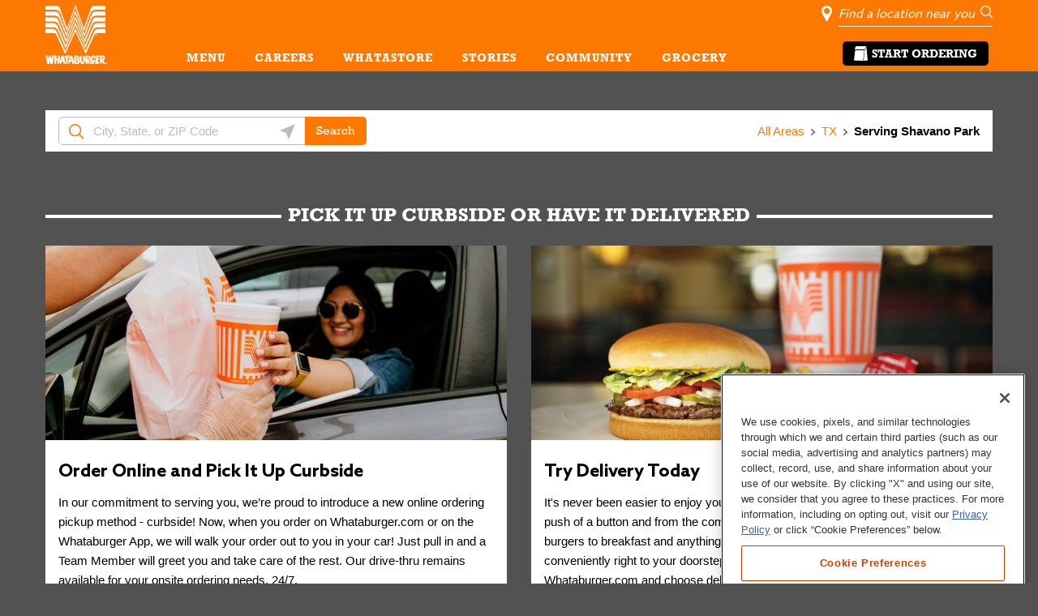

--- FILE ---
content_type: text/html; charset=utf-8
request_url: https://locations.whataburger.com/area/tx/shavano-park.html
body_size: 29076
content:
<!doctype html><html id="yext-html" lang="en"><head><link rel="preconnect" href="https://use.typekit.net" crossorigin><link rel="preconnect" href="https://p.typekit.net" crossorigin><meta http-equiv="Content-Type" content="text/html; charset=utf-8"/><meta http-equiv="X-UA-Compatible" content="IE=edge"><link rel="dns-prefetch" href="//www.yext-pixel.com"><link rel="dns-prefetch" href="//a.cdnmktg.com"><link rel="dns-prefetch" href="//a.mktgcdn.com"><link rel="dns-prefetch" href="//dynl.mktgcdn.com"><link rel="dns-prefetch" href="//dynm.mktgcdn.com"><link rel="dns-prefetch" href="//www.google-analytics.com"><meta name="viewport" content="width=device-width, initial-scale=1, maximum-scale=5"><meta name="format-detection" content="telephone=no"><meta name="description" content="Visit your local Whataburger at Shavano Park, TX to enjoy our bigger, better burger. Whataburger uses 100% pure American beef served on a big, toasted five-inch bun."><meta name="keywords" content=""><meta property="og:title" content="Whataburger at Shavano Park, TX | Burgers, Fast Food, Shakes"><meta property="og:description" content="Visit your local Whataburger at Shavano Park, TX to enjoy our bigger, better burger. Whataburger uses 100% pure American beef served on a big, toasted five-inch bun."><meta property="og:image" content="https://dynl.mktgcdn.com/p/neQyyWwRd19pN8fNttR8fSkwaoxYIXw_znyrc_QjJ1c/150x150.jpg"><meta property="og:type" content="website"><meta property="og:url" content="https://locations.whataburger.com/area/tx/shavano-park.html"><meta name="twitter:card" content="summary"><link rel="canonical" href="https://locations.whataburger.com/area/tx/shavano-park.html" /><title>Whataburger at Shavano Park, TX | Burgers, Fast Food, Shakes</title><link rel="shortcut icon" href="../../permanent-b0b701/assets/images/favicon.abda56c9.ico"><script>window.Yext = (function(Yext){Yext["BaseUrl"] = "../../"; return Yext;})(window.Yext || {});</script><script>window.Yext = (function(Yext){Yext["locale"] = "en"; return Yext;})(window.Yext || {});</script><script id="monitoring-data" type="text/data">{"isStaging":false,"siteDomain":"locations.whataburger.com","siteId":710,"soyTemplateName":"category.area"}</script><meta name="geo.placename" content="Shavano Park,Texas"><style id="styles-46f4856f-css">.slick-slider{-webkit-box-sizing:border-box;box-sizing:border-box;-webkit-touch-callout:none;-webkit-user-select:none;-moz-user-select:none;-ms-user-select:none;user-select:none;-ms-touch-action:pan-y;touch-action:pan-y;-webkit-tap-highlight-color:transparent}.slick-list,.slick-slider{position:relative;display:block}.slick-list{overflow:hidden;margin:0;padding:0}.slick-list:focus{outline:none}.slick-list.dragging{cursor:pointer;cursor:hand}.slick-slider .slick-list,.slick-slider .slick-track{-webkit-transform:translateZ(0);transform:translateZ(0)}.slick-track{position:relative;left:0;top:0;display:block;margin-left:auto;margin-right:auto}.slick-track:after,.slick-track:before{content:"";display:table}.slick-track:after{clear:both}.slick-loading .slick-track{visibility:hidden}.slick-slide{float:left;height:100%;min-height:.0625rem;display:none}[dir=rtl] .slick-slide{float:right}.slick-slide img{display:block}.slick-slide.slick-loading img{display:none}.slick-slide.dragging img{pointer-events:none}.slick-initialized .slick-slide{display:block}.slick-loading .slick-slide{visibility:hidden}.slick-vertical .slick-slide{display:block;height:auto;border:.0625rem solid transparent}.slick-arrow.slick-hidden{display:none}.slick-loading .slick-list{background:#fff url(../../permanent-b0b701/assets/vendor/ajax-loader.fb6f3c23.gif) 50% no-repeat}@font-face{font-family:slick;src:url(../../permanent-b0b701/assets/vendor/slick.a4e97f5a.eot);src:url(../../permanent-b0b701/assets/vendor/slick.a4e97f5a.eot) format("embedded-opentype"),url(../../permanent-b0b701/assets/vendor/slick.29518378.woff) format("woff"),url(../../permanent-b0b701/assets/vendor/slick.c94f7671.ttf) format("truetype"),url(../../permanent-b0b701/assets/vendor/slick.2630a3e3.svg) format("svg");font-weight:400;font-style:normal}.slick-next,.slick-prev{position:absolute;display:block;height:1.25rem;width:1.25rem;line-height:NaN;font-size:0;cursor:pointer;top:50%;-webkit-transform:translateY(-50%);transform:translateY(-50%);padding:0;border:none}.slick-next,.slick-next:focus,.slick-next:hover,.slick-prev,.slick-prev:focus,.slick-prev:hover{background:transparent;color:transparent;outline:none}.slick-next:focus:before,.slick-next:hover:before,.slick-prev:focus:before,.slick-prev:hover:before{opacity:1}.slick-next.slick-disabled:before,.slick-prev.slick-disabled:before{opacity:.25}.slick-next:before,.slick-prev:before{font-family:slick;font-size:1.25rem;line-height:1;color:#fff;opacity:.75;-webkit-font-smoothing:antialiased;-moz-osx-font-smoothing:grayscale}.slick-prev{left:-1.5625rem}[dir=rtl] .slick-prev{left:auto;right:-1.5625rem}.slick-prev:before{content:"←"}[dir=rtl] .slick-prev:before{content:"→"}.slick-next{right:-1.5625rem}[dir=rtl] .slick-next{left:-1.5625rem;right:auto}.slick-next:before{content:"→"}[dir=rtl] .slick-next:before{content:"←"}.slick-dotted.slick-slider{margin-bottom:1.875rem}.slick-dots{position:absolute;bottom:-1.5625rem;list-style:none;display:block;text-align:center;padding:0;margin:0;width:100%}.slick-dots li{position:relative;display:inline-block;margin:0 .3125rem;padding:0}.slick-dots li,.slick-dots li button{height:1.25rem;width:1.25rem;cursor:pointer}.slick-dots li button{border:0;background:transparent;display:block;outline:none;line-height:NaN;font-size:0;color:transparent;padding:.3125rem}.slick-dots li button:focus,.slick-dots li button:hover{outline:none}.slick-dots li button:focus:before,.slick-dots li button:hover:before{opacity:1}.slick-dots li button:before{position:absolute;top:0;left:0;content:"•";width:1.25rem;height:1.25rem;font-family:slick;font-size:.375rem;line-height:3.33;text-align:center;color:#000;opacity:.25;-webkit-font-smoothing:antialiased;-moz-osx-font-smoothing:grayscale}.slick-dots li.slick-active button:before{color:#000;opacity:.75}@font-face{font-family:FontAwesome;src:url(../../permanent-b0b701/assets/vendor/fontawesome-webfont.8b43027f.eot);src:url(../../permanent-b0b701/assets/vendor/fontawesome-webfont.8b43027f.eot) format("embedded-opentype"),url(../../permanent-b0b701/assets/vendor/fontawesome-webfont.20fd1704.woff2) format("woff2"),url(../../permanent-b0b701/assets/vendor/fontawesome-webfont.f691f37e.woff) format("woff"),url(../../permanent-b0b701/assets/vendor/fontawesome-webfont.1e59d233.ttf) format("truetype"),url(../../permanent-b0b701/assets/vendor/fontawesome-webfont.c1e38fd9.svg) format("svg");font-weight:400;font-style:normal}.fa{display:inline-block;font:normal normal normal .875rem/1 FontAwesome;font-size:inherit;text-rendering:auto;-webkit-font-smoothing:antialiased;-moz-osx-font-smoothing:grayscale}.fa-lg{font-size:1.33333em;line-height:.75em;vertical-align:-15%}.fa-2x{font-size:2em}.fa-3x{font-size:3em}.fa-4x{font-size:4em}.fa-5x{font-size:5em}.fa-fw{width:1.28571em;text-align:center}.fa-ul{padding-left:0;margin-left:2.14286em;list-style-type:none}.fa-ul>li{position:relative}.fa-li{position:absolute;left:-2.14286em;width:2.14286em;top:.14286em;text-align:center}.fa-li.fa-lg{left:-1.85714em}.fa-border{padding:.2em .25em .15em;border:.08em solid #eee;border-radius:.1em}.fa-pull-left{float:left}.fa-pull-right{float:right}.fa.fa-pull-left{margin-right:.3em}.fa.fa-pull-right{margin-left:.3em}.pull-right{float:right}.pull-left{float:left}.fa.pull-left{margin-right:.3em}.fa.pull-right{margin-left:.3em}.fa-spin{-webkit-animation:fa-spin 2s linear infinite;animation:fa-spin 2s linear infinite}.fa-pulse{-webkit-animation:fa-spin 1s steps(8) infinite;animation:fa-spin 1s steps(8) infinite}@-webkit-keyframes fa-spin{0%{-webkit-transform:rotate(0deg);transform:rotate(0deg)}to{-webkit-transform:rotate(359deg);transform:rotate(359deg)}}@keyframes fa-spin{0%{-webkit-transform:rotate(0deg);transform:rotate(0deg)}to{-webkit-transform:rotate(359deg);transform:rotate(359deg)}}.fa-rotate-90{-ms-filter:"progid:DXImageTransform.Microsoft.BasicImage(rotation=1)";-webkit-transform:rotate(90deg);transform:rotate(90deg)}.fa-rotate-180{-ms-filter:"progid:DXImageTransform.Microsoft.BasicImage(rotation=2)";-webkit-transform:rotate(180deg);transform:rotate(180deg)}.fa-rotate-270{-ms-filter:"progid:DXImageTransform.Microsoft.BasicImage(rotation=3)";-webkit-transform:rotate(270deg);transform:rotate(270deg)}.fa-flip-horizontal{-ms-filter:"progid:DXImageTransform.Microsoft.BasicImage(rotation=0, mirror=1)";-webkit-transform:scaleX(-1);transform:scaleX(-1)}.fa-flip-vertical{-ms-filter:"progid:DXImageTransform.Microsoft.BasicImage(rotation=2, mirror=1)";-webkit-transform:scaleY(-1);transform:scaleY(-1)}:root .fa-flip-horizontal,:root .fa-flip-vertical,:root .fa-rotate-90,:root .fa-rotate-180,:root .fa-rotate-270{-webkit-filter:none;filter:none}.fa-stack{position:relative;display:inline-block;width:2em;height:2em;line-height:2em;vertical-align:middle}.fa-stack-1x,.fa-stack-2x{position:absolute;left:0;width:100%;text-align:center}.fa-stack-1x{line-height:inherit}.fa-stack-2x{font-size:2em}.fa-inverse{color:#fff}.fa-glass:before{content:""}.fa-music:before{content:""}.fa-search:before{content:""}.fa-envelope-o:before{content:""}.fa-heart:before{content:""}.fa-star:before{content:""}.fa-star-o:before{content:""}.fa-user:before{content:""}.fa-film:before{content:""}.fa-th-large:before{content:""}.fa-th:before{content:""}.fa-th-list:before{content:""}.fa-check:before{content:""}.fa-close:before,.fa-remove:before,.fa-times:before{content:""}.fa-search-plus:before{content:""}.fa-search-minus:before{content:""}.fa-power-off:before{content:""}.fa-signal:before{content:""}.fa-cog:before,.fa-gear:before{content:""}.fa-trash-o:before{content:""}.fa-home:before{content:""}.fa-file-o:before{content:""}.fa-clock-o:before{content:""}.fa-road:before{content:""}.fa-download:before{content:""}.fa-arrow-circle-o-down:before{content:""}.fa-arrow-circle-o-up:before{content:""}.fa-inbox:before{content:""}.fa-play-circle-o:before{content:""}.fa-repeat:before,.fa-rotate-right:before{content:""}.fa-refresh:before{content:""}.fa-list-alt:before{content:""}.fa-lock:before{content:""}.fa-flag:before{content:""}.fa-headphones:before{content:""}.fa-volume-off:before{content:""}.fa-volume-down:before{content:""}.fa-volume-up:before{content:""}.fa-qrcode:before{content:""}.fa-barcode:before{content:""}.fa-tag:before{content:""}.fa-tags:before{content:""}.fa-book:before{content:""}.fa-bookmark:before{content:""}.fa-print:before{content:""}.fa-camera:before{content:""}.fa-font:before{content:""}.fa-bold:before{content:""}.fa-italic:before{content:""}.fa-text-height:before{content:""}.fa-text-width:before{content:""}.fa-align-left:before{content:""}.fa-align-center:before{content:""}.fa-align-right:before{content:""}.fa-align-justify:before{content:""}.fa-list:before{content:""}.fa-dedent:before,.fa-outdent:before{content:""}.fa-indent:before{content:""}.fa-video-camera:before{content:""}.fa-image:before,.fa-photo:before,.fa-picture-o:before{content:""}.fa-pencil:before{content:""}.fa-map-marker:before{content:""}.fa-adjust:before{content:""}.fa-tint:before{content:""}.fa-edit:before,.fa-pencil-square-o:before{content:""}.fa-share-square-o:before{content:""}.fa-check-square-o:before{content:""}.fa-arrows:before{content:""}.fa-step-backward:before{content:""}.fa-fast-backward:before{content:""}.fa-backward:before{content:""}.fa-play:before{content:""}.fa-pause:before{content:""}.fa-stop:before{content:""}.fa-forward:before{content:""}.fa-fast-forward:before{content:""}.fa-step-forward:before{content:""}.fa-eject:before{content:""}.fa-chevron-left:before{content:""}.fa-chevron-right:before{content:""}.fa-plus-circle:before{content:""}.fa-minus-circle:before{content:""}.fa-times-circle:before{content:""}.fa-check-circle:before{content:""}.fa-question-circle:before{content:""}.fa-info-circle:before{content:""}.fa-crosshairs:before{content:""}.fa-times-circle-o:before{content:""}.fa-check-circle-o:before{content:""}.fa-ban:before{content:""}.fa-arrow-left:before{content:""}.fa-arrow-right:before{content:""}.fa-arrow-up:before{content:""}.fa-arrow-down:before{content:""}.fa-mail-forward:before,.fa-share:before{content:""}.fa-expand:before{content:""}.fa-compress:before{content:""}.fa-plus:before{content:""}.fa-minus:before{content:""}.fa-asterisk:before{content:""}.fa-exclamation-circle:before{content:""}.fa-gift:before{content:""}.fa-leaf:before{content:""}.fa-fire:before{content:""}.fa-eye:before{content:""}.fa-eye-slash:before{content:""}.fa-exclamation-triangle:before,.fa-warning:before{content:""}.fa-plane:before{content:""}.fa-calendar:before{content:""}.fa-random:before{content:""}.fa-comment:before{content:""}.fa-magnet:before{content:""}.fa-chevron-up:before{content:""}.fa-chevron-down:before{content:""}.fa-retweet:before{content:""}.fa-shopping-cart:before{content:""}.fa-folder:before{content:""}.fa-folder-open:before{content:""}.fa-arrows-v:before{content:""}.fa-arrows-h:before{content:""}.fa-bar-chart-o:before,.fa-bar-chart:before{content:""}.fa-twitter-square:before{content:""}.fa-facebook-square:before{content:""}.fa-camera-retro:before{content:""}.fa-key:before{content:""}.fa-cogs:before,.fa-gears:before{content:""}.fa-comments:before{content:""}.fa-thumbs-o-up:before{content:""}.fa-thumbs-o-down:before{content:""}.fa-star-half:before{content:""}.fa-heart-o:before{content:""}.fa-sign-out:before{content:""}.fa-linkedin-square:before{content:""}.fa-thumb-tack:before{content:""}.fa-external-link:before{content:""}.fa-sign-in:before{content:""}.fa-trophy:before{content:""}.fa-github-square:before{content:""}.fa-upload:before{content:""}.fa-lemon-o:before{content:""}.fa-phone:before{content:""}.fa-square-o:before{content:""}.fa-bookmark-o:before{content:""}.fa-phone-square:before{content:""}.fa-twitter:before{content:""}.fa-facebook-f:before,.fa-facebook:before{content:""}.fa-github:before{content:""}.fa-unlock:before{content:""}.fa-credit-card:before{content:""}.fa-feed:before,.fa-rss:before{content:""}.fa-hdd-o:before{content:""}.fa-bullhorn:before{content:""}.fa-bell:before{content:""}.fa-certificate:before{content:""}.fa-hand-o-right:before{content:""}.fa-hand-o-left:before{content:""}.fa-hand-o-up:before{content:""}.fa-hand-o-down:before{content:""}.fa-arrow-circle-left:before{content:""}.fa-arrow-circle-right:before{content:""}.fa-arrow-circle-up:before{content:""}.fa-arrow-circle-down:before{content:""}.fa-globe:before{content:""}.fa-wrench:before{content:""}.fa-tasks:before{content:""}.fa-filter:before{content:""}.fa-briefcase:before{content:""}.fa-arrows-alt:before{content:""}.fa-group:before,.fa-users:before{content:""}.fa-chain:before,.fa-link:before{content:""}.fa-cloud:before{content:""}.fa-flask:before{content:""}.fa-cut:before,.fa-scissors:before{content:""}.fa-copy:before,.fa-files-o:before{content:""}.fa-paperclip:before{content:""}.fa-floppy-o:before,.fa-save:before{content:""}.fa-square:before{content:""}.fa-bars:before,.fa-navicon:before,.fa-reorder:before{content:""}.fa-list-ul:before{content:""}.fa-list-ol:before{content:""}.fa-strikethrough:before{content:""}.fa-underline:before{content:""}.fa-table:before{content:""}.fa-magic:before{content:""}.fa-truck:before{content:""}.fa-pinterest:before{content:""}.fa-pinterest-square:before{content:""}.fa-google-plus-square:before{content:""}.fa-google-plus:before{content:""}.fa-money:before{content:""}.fa-caret-down:before{content:""}.fa-caret-up:before{content:""}.fa-caret-left:before{content:""}.fa-caret-right:before{content:""}.fa-columns:before{content:""}.fa-sort:before,.fa-unsorted:before{content:""}.fa-sort-desc:before,.fa-sort-down:before{content:""}.fa-sort-asc:before,.fa-sort-up:before{content:""}.fa-envelope:before{content:""}.fa-linkedin:before{content:""}.fa-rotate-left:before,.fa-undo:before{content:""}.fa-gavel:before,.fa-legal:before{content:""}.fa-dashboard:before,.fa-tachometer:before{content:""}.fa-comment-o:before{content:""}.fa-comments-o:before{content:""}.fa-bolt:before,.fa-flash:before{content:""}.fa-sitemap:before{content:""}.fa-umbrella:before{content:""}.fa-clipboard:before,.fa-paste:before{content:""}.fa-lightbulb-o:before{content:""}.fa-exchange:before{content:""}.fa-cloud-download:before{content:""}.fa-cloud-upload:before{content:""}.fa-user-md:before{content:""}.fa-stethoscope:before{content:""}.fa-suitcase:before{content:""}.fa-bell-o:before{content:""}.fa-coffee:before{content:""}.fa-cutlery:before{content:""}.fa-file-text-o:before{content:""}.fa-building-o:before{content:""}.fa-hospital-o:before{content:""}.fa-ambulance:before{content:""}.fa-medkit:before{content:""}.fa-fighter-jet:before{content:""}.fa-beer:before{content:""}.fa-h-square:before{content:""}.fa-plus-square:before{content:""}.fa-angle-double-left:before{content:""}.fa-angle-double-right:before{content:""}.fa-angle-double-up:before{content:""}.fa-angle-double-down:before{content:""}.fa-angle-left:before{content:""}.fa-angle-right:before{content:""}.fa-angle-up:before{content:""}.fa-angle-down:before{content:""}.fa-desktop:before{content:""}.fa-laptop:before{content:""}.fa-tablet:before{content:""}.fa-mobile-phone:before,.fa-mobile:before{content:""}.fa-circle-o:before{content:""}.fa-quote-left:before{content:""}.fa-quote-right:before{content:""}.fa-spinner:before{content:""}.fa-circle:before{content:""}.fa-mail-reply:before,.fa-reply:before{content:""}.fa-github-alt:before{content:""}.fa-folder-o:before{content:""}.fa-folder-open-o:before{content:""}.fa-smile-o:before{content:""}.fa-frown-o:before{content:""}.fa-meh-o:before{content:""}.fa-gamepad:before{content:""}.fa-keyboard-o:before{content:""}.fa-flag-o:before{content:""}.fa-flag-checkered:before{content:""}.fa-terminal:before{content:""}.fa-code:before{content:""}.fa-mail-reply-all:before,.fa-reply-all:before{content:""}.fa-star-half-empty:before,.fa-star-half-full:before,.fa-star-half-o:before{content:""}.fa-location-arrow:before{content:""}.fa-crop:before{content:""}.fa-code-fork:before{content:""}.fa-chain-broken:before,.fa-unlink:before{content:""}.fa-question:before{content:""}.fa-info:before{content:""}.fa-exclamation:before{content:""}.fa-superscript:before{content:""}.fa-subscript:before{content:""}.fa-eraser:before{content:""}.fa-puzzle-piece:before{content:""}.fa-microphone:before{content:""}.fa-microphone-slash:before{content:""}.fa-shield:before{content:""}.fa-calendar-o:before{content:""}.fa-fire-extinguisher:before{content:""}.fa-rocket:before{content:""}.fa-maxcdn:before{content:""}.fa-chevron-circle-left:before{content:""}.fa-chevron-circle-right:before{content:""}.fa-chevron-circle-up:before{content:""}.fa-chevron-circle-down:before{content:""}.fa-html5:before{content:""}.fa-css3:before{content:""}.fa-anchor:before{content:""}.fa-unlock-alt:before{content:""}.fa-bullseye:before{content:""}.fa-ellipsis-h:before{content:""}.fa-ellipsis-v:before{content:""}.fa-rss-square:before{content:""}.fa-play-circle:before{content:""}.fa-ticket:before{content:""}.fa-minus-square:before{content:""}.fa-minus-square-o:before{content:""}.fa-level-up:before{content:""}.fa-level-down:before{content:""}.fa-check-square:before{content:""}.fa-pencil-square:before{content:""}.fa-external-link-square:before{content:""}.fa-share-square:before{content:""}.fa-compass:before{content:""}.fa-caret-square-o-down:before,.fa-toggle-down:before{content:""}.fa-caret-square-o-up:before,.fa-toggle-up:before{content:""}.fa-caret-square-o-right:before,.fa-toggle-right:before{content:""}.fa-eur:before,.fa-euro:before{content:""}.fa-gbp:before{content:""}.fa-dollar:before,.fa-usd:before{content:""}.fa-inr:before,.fa-rupee:before{content:""}.fa-cny:before,.fa-jpy:before,.fa-rmb:before,.fa-yen:before{content:""}.fa-rouble:before,.fa-rub:before,.fa-ruble:before{content:""}.fa-krw:before,.fa-won:before{content:""}.fa-bitcoin:before,.fa-btc:before{content:""}.fa-file:before{content:""}.fa-file-text:before{content:""}.fa-sort-alpha-asc:before{content:""}.fa-sort-alpha-desc:before{content:""}.fa-sort-amount-asc:before{content:""}.fa-sort-amount-desc:before{content:""}.fa-sort-numeric-asc:before{content:""}.fa-sort-numeric-desc:before{content:""}.fa-thumbs-up:before{content:""}.fa-thumbs-down:before{content:""}.fa-youtube-square:before{content:""}.fa-youtube:before{content:""}.fa-xing:before{content:""}.fa-xing-square:before{content:""}.fa-youtube-play:before{content:""}.fa-dropbox:before{content:""}.fa-stack-overflow:before{content:""}.fa-instagram:before{content:""}.fa-flickr:before{content:""}.fa-adn:before{content:""}.fa-bitbucket:before{content:""}.fa-bitbucket-square:before{content:""}.fa-tumblr:before{content:""}.fa-tumblr-square:before{content:""}.fa-long-arrow-down:before{content:""}.fa-long-arrow-up:before{content:""}.fa-long-arrow-left:before{content:""}.fa-long-arrow-right:before{content:""}.fa-apple:before{content:""}.fa-windows:before{content:""}.fa-android:before{content:""}.fa-linux:before{content:""}.fa-dribbble:before{content:""}.fa-skype:before{content:""}.fa-foursquare:before{content:""}.fa-trello:before{content:""}.fa-female:before{content:""}.fa-male:before{content:""}.fa-gittip:before,.fa-gratipay:before{content:""}.fa-sun-o:before{content:""}.fa-moon-o:before{content:""}.fa-archive:before{content:""}.fa-bug:before{content:""}.fa-vk:before{content:""}.fa-weibo:before{content:""}.fa-renren:before{content:""}.fa-pagelines:before{content:""}.fa-stack-exchange:before{content:""}.fa-arrow-circle-o-right:before{content:""}.fa-arrow-circle-o-left:before{content:""}.fa-caret-square-o-left:before,.fa-toggle-left:before{content:""}.fa-dot-circle-o:before{content:""}.fa-wheelchair:before{content:""}.fa-vimeo-square:before{content:""}.fa-try:before,.fa-turkish-lira:before{content:""}.fa-plus-square-o:before{content:""}.fa-space-shuttle:before{content:""}.fa-slack:before{content:""}.fa-envelope-square:before{content:""}.fa-wordpress:before{content:""}.fa-openid:before{content:""}.fa-bank:before,.fa-institution:before,.fa-university:before{content:""}.fa-graduation-cap:before,.fa-mortar-board:before{content:""}.fa-yahoo:before{content:""}.fa-google:before{content:""}.fa-reddit:before{content:""}.fa-reddit-square:before{content:""}.fa-stumbleupon-circle:before{content:""}.fa-stumbleupon:before{content:""}.fa-delicious:before{content:""}.fa-digg:before{content:""}.fa-pied-piper-pp:before{content:""}.fa-pied-piper-alt:before{content:""}.fa-drupal:before{content:""}.fa-joomla:before{content:""}.fa-language:before{content:""}.fa-fax:before{content:""}.fa-building:before{content:""}.fa-child:before{content:""}.fa-paw:before{content:""}.fa-spoon:before{content:""}.fa-cube:before{content:""}.fa-cubes:before{content:""}.fa-behance:before{content:""}.fa-behance-square:before{content:""}.fa-steam:before{content:""}.fa-steam-square:before{content:""}.fa-recycle:before{content:""}.fa-automobile:before,.fa-car:before{content:""}.fa-cab:before,.fa-taxi:before{content:""}.fa-tree:before{content:""}.fa-spotify:before{content:""}.fa-deviantart:before{content:""}.fa-soundcloud:before{content:""}.fa-database:before{content:""}.fa-file-pdf-o:before{content:""}.fa-file-word-o:before{content:""}.fa-file-excel-o:before{content:""}.fa-file-powerpoint-o:before{content:""}.fa-file-image-o:before,.fa-file-photo-o:before,.fa-file-picture-o:before{content:""}.fa-file-archive-o:before,.fa-file-zip-o:before{content:""}.fa-file-audio-o:before,.fa-file-sound-o:before{content:""}.fa-file-movie-o:before,.fa-file-video-o:before{content:""}.fa-file-code-o:before{content:""}.fa-vine:before{content:""}.fa-codepen:before{content:""}.fa-jsfiddle:before{content:""}.fa-life-bouy:before,.fa-life-buoy:before,.fa-life-ring:before,.fa-life-saver:before,.fa-support:before{content:""}.fa-circle-o-notch:before{content:""}.fa-ra:before,.fa-rebel:before,.fa-resistance:before{content:""}.fa-empire:before,.fa-ge:before{content:""}.fa-git-square:before{content:""}.fa-git:before{content:""}.fa-hacker-news:before,.fa-y-combinator-square:before,.fa-yc-square:before{content:""}.fa-tencent-weibo:before{content:""}.fa-qq:before{content:""}.fa-wechat:before,.fa-weixin:before{content:""}.fa-paper-plane:before,.fa-send:before{content:""}.fa-paper-plane-o:before,.fa-send-o:before{content:""}.fa-history:before{content:""}.fa-circle-thin:before{content:""}.fa-header:before{content:""}.fa-paragraph:before{content:""}.fa-sliders:before{content:""}.fa-share-alt:before{content:""}.fa-share-alt-square:before{content:""}.fa-bomb:before{content:""}.fa-futbol-o:before,.fa-soccer-ball-o:before{content:""}.fa-tty:before{content:""}.fa-binoculars:before{content:""}.fa-plug:before{content:""}.fa-slideshare:before{content:""}.fa-twitch:before{content:""}.fa-yelp:before{content:""}.fa-newspaper-o:before{content:""}.fa-wifi:before{content:""}.fa-calculator:before{content:""}.fa-paypal:before{content:""}.fa-google-wallet:before{content:""}.fa-cc-visa:before{content:""}.fa-cc-mastercard:before{content:""}.fa-cc-discover:before{content:""}.fa-cc-amex:before{content:""}.fa-cc-paypal:before{content:""}.fa-cc-stripe:before{content:""}.fa-bell-slash:before{content:""}.fa-bell-slash-o:before{content:""}.fa-trash:before{content:""}.fa-copyright:before{content:""}.fa-at:before{content:""}.fa-eyedropper:before{content:""}.fa-paint-brush:before{content:""}.fa-birthday-cake:before{content:""}.fa-area-chart:before{content:""}.fa-pie-chart:before{content:""}.fa-line-chart:before{content:""}.fa-lastfm:before{content:""}.fa-lastfm-square:before{content:""}.fa-toggle-off:before{content:""}.fa-toggle-on:before{content:""}.fa-bicycle:before{content:""}.fa-bus:before{content:""}.fa-ioxhost:before{content:""}.fa-angellist:before{content:""}.fa-cc:before{content:""}.fa-ils:before,.fa-shekel:before,.fa-sheqel:before{content:""}.fa-meanpath:before{content:""}.fa-buysellads:before{content:""}.fa-connectdevelop:before{content:""}.fa-dashcube:before{content:""}.fa-forumbee:before{content:""}.fa-leanpub:before{content:""}.fa-sellsy:before{content:""}.fa-shirtsinbulk:before{content:""}.fa-simplybuilt:before{content:""}.fa-skyatlas:before{content:""}.fa-cart-plus:before{content:""}.fa-cart-arrow-down:before{content:""}.fa-diamond:before{content:""}.fa-ship:before{content:""}.fa-user-secret:before{content:""}.fa-motorcycle:before{content:""}.fa-street-view:before{content:""}.fa-heartbeat:before{content:""}.fa-venus:before{content:""}.fa-mars:before{content:""}.fa-mercury:before{content:""}.fa-intersex:before,.fa-transgender:before{content:""}.fa-transgender-alt:before{content:""}.fa-venus-double:before{content:""}.fa-mars-double:before{content:""}.fa-venus-mars:before{content:""}.fa-mars-stroke:before{content:""}.fa-mars-stroke-v:before{content:""}.fa-mars-stroke-h:before{content:""}.fa-neuter:before{content:""}.fa-genderless:before{content:""}.fa-facebook-official:before{content:""}.fa-pinterest-p:before{content:""}.fa-whatsapp:before{content:""}.fa-server:before{content:""}.fa-user-plus:before{content:""}.fa-user-times:before{content:""}.fa-bed:before,.fa-hotel:before{content:""}.fa-viacoin:before{content:""}.fa-train:before{content:""}.fa-subway:before{content:""}.fa-medium:before{content:""}.fa-y-combinator:before,.fa-yc:before{content:""}.fa-optin-monster:before{content:""}.fa-opencart:before{content:""}.fa-expeditedssl:before{content:""}.fa-battery-4:before,.fa-battery-full:before,.fa-battery:before{content:""}.fa-battery-3:before,.fa-battery-three-quarters:before{content:""}.fa-battery-2:before,.fa-battery-half:before{content:""}.fa-battery-1:before,.fa-battery-quarter:before{content:""}.fa-battery-0:before,.fa-battery-empty:before{content:""}.fa-mouse-pointer:before{content:""}.fa-i-cursor:before{content:""}.fa-object-group:before{content:""}.fa-object-ungroup:before{content:""}.fa-sticky-note:before{content:""}.fa-sticky-note-o:before{content:""}.fa-cc-jcb:before{content:""}.fa-cc-diners-club:before{content:""}.fa-clone:before{content:""}.fa-balance-scale:before{content:""}.fa-hourglass-o:before{content:""}.fa-hourglass-1:before,.fa-hourglass-start:before{content:""}.fa-hourglass-2:before,.fa-hourglass-half:before{content:""}.fa-hourglass-3:before,.fa-hourglass-end:before{content:""}.fa-hourglass:before{content:""}.fa-hand-grab-o:before,.fa-hand-rock-o:before{content:""}.fa-hand-paper-o:before,.fa-hand-stop-o:before{content:""}.fa-hand-scissors-o:before{content:""}.fa-hand-lizard-o:before{content:""}.fa-hand-spock-o:before{content:""}.fa-hand-pointer-o:before{content:""}.fa-hand-peace-o:before{content:""}.fa-trademark:before{content:""}.fa-registered:before{content:""}.fa-creative-commons:before{content:""}.fa-gg:before{content:""}.fa-gg-circle:before{content:""}.fa-tripadvisor:before{content:""}.fa-odnoklassniki:before{content:""}.fa-odnoklassniki-square:before{content:""}.fa-get-pocket:before{content:""}.fa-wikipedia-w:before{content:""}.fa-safari:before{content:""}.fa-chrome:before{content:""}.fa-firefox:before{content:""}.fa-opera:before{content:""}.fa-internet-explorer:before{content:""}.fa-television:before,.fa-tv:before{content:""}.fa-contao:before{content:""}.fa-500px:before{content:""}.fa-amazon:before{content:""}.fa-calendar-plus-o:before{content:""}.fa-calendar-minus-o:before{content:""}.fa-calendar-times-o:before{content:""}.fa-calendar-check-o:before{content:""}.fa-industry:before{content:""}.fa-map-pin:before{content:""}.fa-map-signs:before{content:""}.fa-map-o:before{content:""}.fa-map:before{content:""}.fa-commenting:before{content:""}.fa-commenting-o:before{content:""}.fa-houzz:before{content:""}.fa-vimeo:before{content:""}.fa-black-tie:before{content:""}.fa-fonticons:before{content:""}.fa-reddit-alien:before{content:""}.fa-edge:before{content:""}.fa-credit-card-alt:before{content:""}.fa-codiepie:before{content:""}.fa-modx:before{content:""}.fa-fort-awesome:before{content:""}.fa-usb:before{content:""}.fa-product-hunt:before{content:""}.fa-mixcloud:before{content:""}.fa-scribd:before{content:""}.fa-pause-circle:before{content:""}.fa-pause-circle-o:before{content:""}.fa-stop-circle:before{content:""}.fa-stop-circle-o:before{content:""}.fa-shopping-bag:before{content:""}.fa-shopping-basket:before{content:""}.fa-hashtag:before{content:""}.fa-bluetooth:before{content:""}.fa-bluetooth-b:before{content:""}.fa-percent:before{content:""}.fa-gitlab:before{content:""}.fa-wpbeginner:before{content:""}.fa-wpforms:before{content:""}.fa-envira:before{content:""}.fa-universal-access:before{content:""}.fa-wheelchair-alt:before{content:""}.fa-question-circle-o:before{content:""}.fa-blind:before{content:""}.fa-audio-description:before{content:""}.fa-volume-control-phone:before{content:""}.fa-braille:before{content:""}.fa-assistive-listening-systems:before{content:""}.fa-american-sign-language-interpreting:before,.fa-asl-interpreting:before{content:""}.fa-deaf:before,.fa-deafness:before,.fa-hard-of-hearing:before{content:""}.fa-glide:before{content:""}.fa-glide-g:before{content:""}.fa-sign-language:before,.fa-signing:before{content:""}.fa-low-vision:before{content:""}.fa-viadeo:before{content:""}.fa-viadeo-square:before{content:""}.fa-snapchat:before{content:""}.fa-snapchat-ghost:before{content:""}.fa-snapchat-square:before{content:""}.fa-pied-piper:before{content:""}.fa-first-order:before{content:""}.fa-yoast:before{content:""}.fa-themeisle:before{content:""}.fa-google-plus-circle:before,.fa-google-plus-official:before{content:""}.fa-fa:before,.fa-font-awesome:before{content:""}.fa-handshake-o:before{content:""}.fa-envelope-open:before{content:""}.fa-envelope-open-o:before{content:""}.fa-linode:before{content:""}.fa-address-book:before{content:""}.fa-address-book-o:before{content:""}.fa-address-card:before,.fa-vcard:before{content:""}.fa-address-card-o:before,.fa-vcard-o:before{content:""}.fa-user-circle:before{content:""}.fa-user-circle-o:before{content:""}.fa-user-o:before{content:""}.fa-id-badge:before{content:""}.fa-drivers-license:before,.fa-id-card:before{content:""}.fa-drivers-license-o:before,.fa-id-card-o:before{content:""}.fa-quora:before{content:""}.fa-free-code-camp:before{content:""}.fa-telegram:before{content:""}.fa-thermometer-4:before,.fa-thermometer-full:before,.fa-thermometer:before{content:""}.fa-thermometer-3:before,.fa-thermometer-three-quarters:before{content:""}.fa-thermometer-2:before,.fa-thermometer-half:before{content:""}.fa-thermometer-1:before,.fa-thermometer-quarter:before{content:""}.fa-thermometer-0:before,.fa-thermometer-empty:before{content:""}.fa-shower:before{content:""}.fa-bath:before,.fa-bathtub:before,.fa-s15:before{content:""}.fa-podcast:before{content:""}.fa-window-maximize:before{content:""}.fa-window-minimize:before{content:""}.fa-window-restore:before{content:""}.fa-times-rectangle:before,.fa-window-close:before{content:""}.fa-times-rectangle-o:before,.fa-window-close-o:before{content:""}.fa-bandcamp:before{content:""}.fa-grav:before{content:""}.fa-etsy:before{content:""}.fa-imdb:before{content:""}.fa-ravelry:before{content:""}.fa-eercast:before{content:""}.fa-microchip:before{content:""}.fa-snowflake-o:before{content:""}.fa-superpowers:before{content:""}.fa-wpexplorer:before{content:""}.fa-meetup:before{content:""}@font-face{font-family:Bebas Neue;src:url(../../permanent-b0b701/assets/fonts/BebasNeue.c65aadfe.eot);src:url(../../permanent-b0b701/assets/fonts/BebasNeue.c65aadfe.eot) format("embedded-opentype"),url(../../permanent-b0b701/assets/fonts/BebasNeue.dd0633a2.woff) format("woff"),url(../../permanent-b0b701/assets/fonts/BebasNeue.9a62a73c.ttf) format("truetype"),url(../../permanent-b0b701/assets/fonts/BebasNeue.2f5943a5.svg) format("svg");font-weight:400;font-display:swap}@font-face{font-family:Rockwell;src:url(../../permanent-b0b701/assets/fonts/Rockwell.d54546be.ttf) format("truetype");src:url(../../permanent-b0b701/assets/fonts/Rockwell.6cc83326.eot);src:url(../../permanent-b0b701/assets/fonts/Rockwell.6cc83326.eot) format("embedded-opentype"),url(../../permanent-b0b701/assets/fonts/Rockwell.6a2565bb.woff) format("woff"),url(../../permanent-b0b701/assets/fonts/Rockwell.d54546be.ttf) format("truetype"),url(../../permanent-b0b701/assets/fonts/Rockwell.459ede3d.svg) format("svg");font-weight:400;font-display:swap}@font-face{font-family:Rockwell;src:url(../../permanent-b0b701/assets/fonts/Rockwell-Bold.574e1454.eot);src:url(../../permanent-b0b701/assets/fonts/Rockwell-Bold.574e1454.eot) format("embedded-opentype"),url(../../permanent-b0b701/assets/fonts/Rockwell-Bold.e0d4cd96.woff) format("woff"),url(../../permanent-b0b701/assets/fonts/Rockwell-Bold.3f0fdbd0.ttf) format("truetype"),url(../../permanent-b0b701/assets/fonts/Rockwell-Bold.419554f2.svg) format("svg");font-weight:700;font-display:swap}@font-face{font-family:AzoSans;src:url(../../permanent-b0b701/assets/fonts/Azo_Sans_Regular.e25fa406.ttf) format("truetype");font-weight:400;font-display:swap}@font-face{font-family:AzoSans;src:url(../../permanent-b0b701/assets/fonts/Azo_Sans_Bold.81708e43.ttf) format("truetype");font-weight:700;font-display:swap}a,abbr,acronym,address,applet,article,aside,audio,b,big,blockquote,body,button,canvas,caption,center,cite,code,dd,del,details,dfn,div,dl,dt,em,embed,fieldset,figcaption,figure,footer,form,h1,h2,h3,h4,h5,h6,header,hgroup,html,i,iframe,img,input,ins,kbd,label,legend,li,mark,menu,nav,object,ol,output,p,pre,q,ruby,s,samp,section,small,span,strike,strong,sub,summary,sup,table,tbody,td,tfoot,th,thead,time,tr,tt,u,ul,var,video{border:0;border-radius:0;color:inherit;font:inherit;font-size:100%;margin:0;padding:0;vertical-align:baseline;text-decoration:none}article,aside,details,figcaption,figure,footer,header,hgroup,menu,nav,section{display:block}body{line-height:normal;font-family:Helvetica Neue,Helvetica,Arial,sans-serif;font-weight:400;background-color:#525252;display:-webkit-box;display:-ms-flexbox;display:flex;-webkit-box-orient:vertical;-webkit-box-direction:normal;-ms-flex-direction:column;flex-direction:column;width:100%;min-height:100%;-webkit-box-flex:1;-ms-flex-positive:1;flex-grow:1}ol,ul{list-style:none}blockquote,q{quotes:none}blockquote:after,blockquote:before,q:after,q:before{content:"";content:none}table{border-collapse:collapse;border-spacing:0}*,:after,:before{-webkit-box-sizing:border-box;box-sizing:border-box}*{word-wrap:break-word;overflow-wrap:break-word}html{-webkit-text-size-adjust:100%;min-height:100%;display:-webkit-box;display:-ms-flexbox;display:flex}img,svg{max-width:100%;max-height:100%}button,textarea{-webkit-appearance:none;-moz-appearance:none;appearance:none}abbr,abbr[title]{text-decoration:none;border-bottom:none}button{background:none;cursor:pointer}@media (min-width:48rem){.visible-xs{display:none}}@media (max-width:47.9375rem){.hidden-xs{display:none}}.Heading--title{font-size:1.125rem;line-height:1.17;font-family:Rockwell,Helvetica Neue,Helvetica,Arial,sans-serif;font-weight:700;color:#fd7800;margin-top:1rem;margin-bottom:1rem}@media (min-width:48rem){.Heading--title{font-size:1.875rem;line-height:1.17;margin-top:1.5rem;margin-bottom:1.5rem}}.Banner-titleMain,.Heading--subtitle{font-size:.875rem;line-height:1.29;font-family:Rockwell,Helvetica Neue,Helvetica,Arial,sans-serif;font-weight:400}@media (min-width:48rem){.Banner-titleMain,.Heading--subtitle{font-size:1.5rem;line-height:1.21}}.Heading--major{font-size:.875rem;line-height:1.14;font-family:Rockwell,Helvetica Neue,Helvetica,Arial,sans-serif;font-weight:700}@media (min-width:48rem){.Heading--major{font-size:1.5rem;line-height:1.17}}.Heading--minor{font-size:1.5rem}@media (min-width:48rem){.Heading--minor{font-size:2.25rem}}.Heading--sub{font-size:1.125rem}@media (min-width:48rem){.Heading--sub{font-size:1.5rem}}.Link,.OrderOnline--core .OrderOnline-cta{text-decoration:none}.Link:hover,.OrderOnline--core .OrderOnline-cta:hover{text-decoration:underline}.Link--plain,.Link--plain:active,.Link--plain:focus,.Link--plain:hover,.Link--plain:link,.Link--plain:visited{color:inherit}.c-bread-crumbs-item a,.Link--body,.Teaser-phone .c-phone-number-link,.Teaser-titleLink{text-decoration:none;color:#fd7800}.c-bread-crumbs-item a:hover,.Link--body:hover,.Teaser-phone .c-phone-number-link:hover,.Teaser-titleLink:hover{text-decoration:underline}.Core .Phone-link,.Link--primary,.OrderOnline--core .OrderOnline-cta{text-decoration:none;font-size:.9375rem;line-height:1.6;font-weight:700;color:#fd7800}.Core .Phone-link:hover,.Link--primary:hover,.OrderOnline--core .OrderOnline-cta:hover{text-decoration:underline}.Link--primaryDecorated{text-decoration:none;font-size:.9375rem;line-height:1.6;font-weight:700;color:#fd7800}.Link--primaryDecorated:hover{text-decoration:underline}.Link--primaryDecorated:after{content:"";display:inline;background-image:url(../../permanent-b0b701/assets/images/link-angle.f2fa60af.svg);background-repeat:no-repeat;background-position:50%;padding-right:.5rem;padding-left:.5rem}.Link--ctaWithIcon{text-decoration:none;font-size:.9375rem;line-height:1.6;font-weight:700;color:#fd7800;text-align:center;display:inline-block}.Link--ctaWithIcon:hover{text-decoration:underline}.Link--ctaWithIcon .icon{display:block;font-size:1.5rem;margin-bottom:.5rem;margin-left:auto;margin-right:auto}.Banner-cta,.Banner .c-get-directions-button,.BurgerBox-cta,.Button,.OrderOnline--banner .OrderOnline-cta,.Rewards-link{-webkit-appearance:none;-moz-appearance:none;appearance:none;display:inline-block;text-decoration:none}.Banner-cta:active,.Banner-cta:focus,.Banner-cta:hover,.Banner-cta:link,.Banner-cta:visited,.Banner .c-get-directions-button:active,.Banner .c-get-directions-button:focus,.Banner .c-get-directions-button:hover,.Banner .c-get-directions-button:link,.Banner .c-get-directions-button:visited,.BurgerBox-cta:active,.BurgerBox-cta:focus,.BurgerBox-cta:hover,.BurgerBox-cta:link,.BurgerBox-cta:visited,.Button:active,.Button:focus,.Button:hover,.Button:link,.Button:visited,.OrderOnline--banner .OrderOnline-cta:active,.OrderOnline--banner .OrderOnline-cta:focus,.OrderOnline--banner .OrderOnline-cta:hover,.OrderOnline--banner .OrderOnline-cta:link,.OrderOnline--banner .OrderOnline-cta:visited,.Rewards-link:active,.Rewards-link:focus,.Rewards-link:hover,.Rewards-link:link,.Rewards-link:visited{text-decoration:none}.Banner-cta,.Banner .c-get-directions-button,.BurgerBox-cta,.Button--primary,.OrderOnline--banner .OrderOnline-cta,.Rewards-link{font-family:Rockwell,Helvetica Neue,Helvetica,Arial,sans-serif;font-weight:400;color:#fff;background-color:#fd7800;border-radius:.3125rem;border:.125rem solid #fd7800;-webkit-transition:all .2s ease;transition:all .2s ease;font-size:1.125rem;line-height:1.67;text-align:center;min-width:18.25rem;padding:.5rem 1rem}.Banner-cta:hover,.Banner .c-get-directions-button:hover,.BurgerBox-cta:hover,.Button--primary:hover,.OrderOnline--banner .OrderOnline-cta:hover,.Rewards-link:hover{background-color:#fff;color:#fd7800}.Button--clear{background-color:transparent;border:none}.Button--cta{background-color:#fd7800;border-color:#fd7800;color:#fff}.Button--cta:focus{outline:none}.Button--cta:focus,.Button--cta:hover{background-color:#fff;border-color:#fd7800;color:#fd7800}.Button--inverted{background-color:transparent;border-color:#fff;color:#fff}.Button--inverted:focus{outline:none}.Button--inverted:focus,.Button--inverted:hover,.Button--invertedBrand{background-color:#fff;border-color:#fd7800;color:#fd7800}.Button--invertedBrand:focus{outline:none}.Button--invertedBrand:focus,.Button--invertedBrand:hover{background-color:#fd7800;border-color:#fd7800;color:#fff}.Button--tight{padding:.33333em .66667em}.Button--loose{padding:.5em 1em}.Button-collapse:after{content:"";font-family:FontAwesome;font-size:inherit;margin-left:.5rem;float:right}.Button-collapse--expanded:after{content:"";font-family:FontAwesome;font-size:inherit}.c-bread-crumbs,.Teaser-noOnlineOrder,.Teaser-reopen,.Teaser-services,.Text{font-size:.9375rem;line-height:1.2;font-family:azo-sans-web,Helvetica Neue,Helvetica,Arial,sans-serif}.Teaser-noOnlineOrder,.Teaser-reopen,.Teaser-services,.Text--small{font-size:.9375rem;line-height:1.2}.BurgerBox-description,.Core-hoursTodayWrapper,.Location--isClosed .OrderOnline-additionalContent,.Text--large{font-size:.9375rem;line-height:1.6}.Text--extraSmall{font-size:.75rem;line-height:1.5}@media (min-width:48rem){.Text--extraSmall{font-size:.9375rem;line-height:1.6}}.Teaser-noOnlineOrder,.Teaser-reopen,.Text--bold{font-weight:700}.Text--light{font-weight:300}.Text--semibold{font-weight:600}.Teaser-titleLink{display:inline-block}.Teaser-hours,.Teaser-open,.Teaser-phone,.Teaser-services,.Teaser-title{margin-bottom:.5rem}.Teaser-row--info{display:-webkit-box;display:-ms-flexbox;display:flex;-webkit-box-orient:vertical;-webkit-box-direction:normal;-ms-flex-direction:column;flex-direction:column}.Teaser-directions a{text-decoration:none;font-size:.9375rem;line-height:1.6;font-weight:700;color:#fd7800}.Teaser-directions a:hover{text-decoration:underline}.Teaser-directions a:after{content:"";display:inline;background-image:url(../../permanent-b0b701/assets/images/link-angle.f2fa60af.svg);background-repeat:no-repeat;background-position:50%;padding-right:.5rem;padding-left:.5rem}.Teaser-cta{display:none}.Teaser-services{margin-top:auto}.Teaser-noOnlineOrder,.Teaser-reopen{color:red}.Teaser-service{color:#7f7f7f;display:inline}.Teaser-service:not(:first-child):before{content:"|";padding-left:1ex;padding-right:1ex}.Teaser-partner{font-weight:700}.Teaser--nearby .Teaser-row--links{margin-top:1rem}.Teaser-phone .c-phone-label{display:none}.Teaser-phone .c-phone-number-link{font-weight:700}.Teaser-miles{padding:.5rem 0 .625rem}@media (min-width:48rem){.Teaser-miles{display:none}}@media (max-width:61.9375rem){.Teaser-miles[data-distance]:not([data-distance=""]){display:block}.Teaser-miles[data-distance]:not([data-distance=""]):after{content:attr(data-distance) " mi"}}.Teaser-additionalHoursText{padding:.5rem 0}.Teaser .LocationName{font-weight:700}.Teaser .LocationName-displayName,.Teaser .LocationName-main{color:#000}.Teaser--directory,.Teaser--infoWindow,.Teaser--locator,.Teaser--search{padding:1rem 1rem 1.5rem;border:.125rem solid transparent;background-color:#fff}@media (min-width:62rem){.Teaser--directory,.Teaser--infoWindow,.Teaser--locator,.Teaser--search{padding-top:1.5rem;padding-left:.75rem;padding-right:.75rem}}.Teaser--directory .Teaser-container,.Teaser--infoWindow .Teaser-container,.Teaser--locator .Teaser-container,.Teaser--search .Teaser-container{display:-webkit-box;display:-ms-flexbox;display:flex;margin-left:-.75rem;margin-right:-.75rem}.Teaser--directory .Teaser-row,.Teaser--infoWindow .Teaser-row,.Teaser--locator .Teaser-row,.Teaser--search .Teaser-row{padding-left:.75rem;padding-right:.75rem}.Teaser--directory .Teaser-row--links,.Teaser--directory .Teaser-row--pin,.Teaser--infoWindow .Teaser-row--links,.Teaser--infoWindow .Teaser-row--pin,.Teaser--locator .Teaser-row--links,.Teaser--locator .Teaser-row--pin,.Teaser--search .Teaser-row--links,.Teaser--search .Teaser-row--pin{display:-webkit-box;display:-ms-flexbox;display:flex;-webkit-box-orient:vertical;-webkit-box-direction:normal;-ms-flex-direction:column;flex-direction:column;-webkit-box-pack:center;-ms-flex-pack:center;justify-content:center;-webkit-box-align:center;-ms-flex-align:center;align-items:center;text-align:center}.Teaser--directory .Teaser-row--info,.Teaser--infoWindow .Teaser-row--info,.Teaser--locator .Teaser-row--info,.Teaser--search .Teaser-row--info{-webkit-box-flex:1;-ms-flex-positive:1;flex-grow:1}.Teaser--directory .Teaser-row--links,.Teaser--infoWindow .Teaser-row--links,.Teaser--locator .Teaser-row--links,.Teaser--search .Teaser-row--links{-webkit-box-flex:0;-ms-flex-positive:0;flex-grow:0;border-left:.0625rem solid #d2d2d2}.Teaser--directory .Teaser-row--pin,.Teaser--infoWindow .Teaser-row--pin,.Teaser--locator .Teaser-row--pin,.Teaser--search .Teaser-row--pin{-webkit-box-flex:0;-ms-flex-positive:0;flex-grow:0;-ms-flex-negative:0;flex-shrink:0;border-right:.0625rem solid #d2d2d2}@media (max-width:61.9375rem){.Teaser--directory .Teaser-row--pin,.Teaser--infoWindow .Teaser-row--pin,.Teaser--locator .Teaser-row--pin,.Teaser--search .Teaser-row--pin{display:none}}.Teaser--directory .Teaser-pin,.Teaser--infoWindow .Teaser-pin,.Teaser--locator .Teaser-pin,.Teaser--search .Teaser-pin{color:#fd7800;margin-bottom:1.5rem}.ResultList-item.isOutsideFilter .Teaser--directory .Teaser-pin,.ResultList-item.isOutsideFilter .Teaser--infoWindow .Teaser-pin,.ResultList-item.isOutsideFilter .Teaser--locator .Teaser-pin,.ResultList-item.isOutsideFilter .Teaser--search .Teaser-pin{color:#898989}.Teaser--directory .Teaser-infoRow,.Teaser--infoWindow .Teaser-infoRow,.Teaser--locator .Teaser-infoRow,.Teaser--search .Teaser-infoRow{-webkit-box-flex:1;-ms-flex-positive:1;flex-grow:1}@media (min-width:62rem){.Teaser--directory .Teaser-miles--desktop,.Teaser--infoWindow .Teaser-miles--desktop,.Teaser--locator .Teaser-miles--desktop,.Teaser--search .Teaser-miles--desktop{display:block}}@media (max-width:61.9375rem){.Teaser--directory .Teaser-miles--mobile,.Teaser--infoWindow .Teaser-miles--mobile,.Teaser--locator .Teaser-miles--mobile,.Teaser--search .Teaser-miles--mobile{margin-bottom:.75rem;display:block}}.Teaser--directory .Teaser-phone,.Teaser--infoWindow .Teaser-phone,.Teaser--locator .Teaser-phone,.Teaser--search .Teaser-phone{display:none}@media (max-width:47.9375rem){.Teaser--directory .Teaser-ctaText,.Teaser--infoWindow .Teaser-ctaText,.Teaser--locator .Teaser-ctaText,.Teaser--search .Teaser-ctaText{font-weight:700;font-size:.9375rem}}.Teaser--directory .Teaser-cta,.Teaser--infoWindow .Teaser-cta,.Teaser--locator .Teaser-cta,.Teaser--search .Teaser-cta{display:-webkit-box;display:-ms-flexbox;display:flex;-webkit-box-align:center;-ms-flex-align:center;align-items:center;-webkit-box-pack:center;-ms-flex-pack:center;justify-content:center;min-width:0;height:2.8125rem;margin-bottom:1.25rem}@media (max-width:47.9375rem){.Teaser--directory .Teaser-cta,.Teaser--infoWindow .Teaser-cta,.Teaser--locator .Teaser-cta,.Teaser--search .Teaser-cta{margin-bottom:.75rem;color:#fd7800;background-color:#fff;border:0;display:-webkit-box;display:-ms-flexbox;display:flex;-webkit-box-orient:vertical;-webkit-box-direction:normal;-ms-flex-direction:column;flex-direction:column}}@media (max-width:61.9375rem){.Teaser--directory .Teaser-cta a,.Teaser--infoWindow .Teaser-cta a,.Teaser--locator .Teaser-cta a,.Teaser--search .Teaser-cta a{text-decoration:none;font-size:.9375rem;line-height:1.6;font-weight:700;color:#fd7800;text-align:center;display:inline-block}.Teaser--directory .Teaser-cta a:hover,.Teaser--infoWindow .Teaser-cta a:hover,.Teaser--locator .Teaser-cta a:hover,.Teaser--search .Teaser-cta a:hover{text-decoration:underline}.Teaser--directory .Teaser-cta a .icon,.Teaser--infoWindow .Teaser-cta a .icon,.Teaser--locator .Teaser-cta a .icon,.Teaser--search .Teaser-cta a .icon{display:block;font-size:1.5rem;margin-bottom:.5rem;margin-left:auto;margin-right:auto}}@media (min-width:62rem){.Teaser--directory .Teaser-cta a,.Teaser--infoWindow .Teaser-cta a,.Teaser--locator .Teaser-cta a,.Teaser--search .Teaser-cta a{font-family:Rockwell,Helvetica Neue,Helvetica,Arial,sans-serif;font-weight:400;color:#fff;background-color:#fd7800;border-radius:.3125rem;border:.125rem solid #fd7800;-webkit-transition:all .2s ease;transition:all .2s ease;font-size:1.125rem;line-height:1.67;text-align:center;min-width:18.25rem;padding:.5rem 1rem}.Teaser--directory .Teaser-cta a:hover,.Teaser--infoWindow .Teaser-cta a:hover,.Teaser--locator .Teaser-cta a:hover,.Teaser--search .Teaser-cta a:hover{background-color:#fff;color:#fd7800}.Teaser--directory .Teaser-cta a .icon,.Teaser--infoWindow .Teaser-cta a .icon,.Teaser--locator .Teaser-cta a .icon,.Teaser--search .Teaser-cta a .icon{display:none}}.Teaser--infoWindow{padding:.5rem 1rem}.Teaser .c-address-country-name{display:none}.Teaser .isOpen{color:#53a67b;font-weight:700}.Teaser .isClosed{color:red;font-weight:700}.Teaser .driveThruOpen:after{font-weight:400;content:"(Drive Thru Only)";padding-left:.25rem}.Teaser .dineInOpen:after{font-weight:400;content:"(Dine in Only)";padding-left:.25rem}.Teaser .icon-bag{height:1.5625rem;width:1.5625rem}.Teaser--outsideFilter .Teaser-pin{color:#898989}.ResultList-item{border-top:.0625rem solid #d2d2d2}@media (min-width:62rem){.ResultList-item.is-hovered .Teaser,.ResultList-item.is-selected .Teaser,.ResultList-item:hover .Teaser{background-color:#eeeeef;border-color:#fd7800}}.CollapseButton:after,.Core-shareButtonDesktop:after{content:"";font-family:FontAwesome;font-size:inherit;margin-left:.5rem;float:right}.CollapseButton.isExpanded:after,.isExpanded.Core-shareButtonDesktop:after{content:"";font-family:FontAwesome;font-size:inherit}.MobileViewToggle{color:#fd7800;line-height:0;padding:.25rem}@media (min-width:62rem){.MobileViewToggle{display:none}}.MobileViewToggle-icon{display:inline-block;width:1.5rem;height:1.5rem}@media (max-width:61.9375rem){.MobileMapHidden .MobileViewToggle .icon-list{display:none}}.MobileViewToggle .icon-location{display:none}@media (max-width:61.9375rem){.MobileMapHidden .MobileViewToggle .icon-location{display:inline-block}}.SplitContent{position:relative;-webkit-box-flex:1;-ms-flex-positive:1;flex-grow:1}.SplitContent-child,.SplitContent-listWrapper,.SplitContent-mapWrapper{width:100%;background-color:#fff}.SplitContent-listWrapper{display:none;min-height:100%;border:.5rem solid #525252;overflow-y:scroll}@media (max-width:47.9375rem){.SplitContent-listWrapper{padding:0 1rem 1rem}}@media (max-width:61.9375rem){.MobileMapHidden .SplitContent-listWrapper{display:block}}@media (min-width:48rem){.SplitContent-listWrapper{overflow-y:auto;position:absolute;height:100%;border:none}}@media (min-width:62rem){.SplitContent-listWrapper{display:block;width:45%;left:0;overflow-x:hidden}}.SplitContent-mapWrapper{position:absolute;height:100%}@media (max-width:61.9375rem){.MobileMapHidden .SplitContent-mapWrapper{display:none}}@media (min-width:62rem){.SplitContent-mapWrapper{width:55%;right:0}}.SplitContent-mapWrapper .c-map-with-pins,.SplitContent-mapWrapper .c-map-with-pins-wrapper{height:100%}@media (min-width:62rem){.SplitContent--search .SplitContent-listWrapper{width:29.625rem}}@media (min-width:62rem){.SplitContent--search .SplitContent-mapWrapper{width:calc(100% - 29.625rem)}}.Amenities{display:-webkit-box;display:-ms-flexbox;display:flex;-ms-flex-wrap:wrap;flex-wrap:wrap}.Amenities-item{color:#7f7f7f}.Amenities-item:not(:last-child):after{content:"";margin-left:.5rem;margin-right:.5rem;padding-right:.0625rem;background-color:#7f7f7f}.Amenities-link{text-decoration:none;font-size:.9375rem;line-height:1.6;font-weight:700;color:#fd7800;font-size:15px;line-height:1.2}.Amenities-link:hover{text-decoration:underline}.HoursToday--isOpen{color:#53a67b}.HoursToday--isClosed{color:red}.HoursToday-text{font-weight:700}.HoursToday--isOpen .HoursToday-text:before{content:attr(data-text-open)}.HoursToday--isClosed .HoursToday-text:before{content:attr(data-text-closed)}.HoursToday--detailed .HoursToday-text[data-text-detail]:before{content:attr(data-text-detail)}.HoursToday--dineInOnly .HoursToday-qualifier:before{content:" " attr(data-dine-in-only)}.HoursToday--driveThruOnly .HoursToday-qualifier:before{content:" " attr(data-drive-thru-only)}.HoursToday-dineIn,.HoursToday-driveThru{display:none}.StoreStatusToday{margin-bottom:.9375rem}.StoreStatusToday-status{font-weight:700}.StoreStatusToday-openText{color:#53a67b}.StoreStatusToday-closedText{color:red}.StoreHours{width:15rem;margin-right:.3125rem;padding-bottom:1.875rem}.StoreHours-container{display:-webkit-box;display:-ms-flexbox;display:flex;padding-top:.25rem}.StoreHours-name{min-width:5.9375rem}.StoreHours-nameText--today{text-transform:uppercase;font-weight:700}.StoreHours-hours{margin-left:.625rem}.StoreHours-day{font-weight:700;padding-bottom:.625rem}.Filters{display:none;position:absolute;border:.125rem solid #d2d2d2;z-index:4;background-color:#fff}@media (max-width:61.9375rem){.Filters{right:.25rem;width:12.9375rem}}.Filters-toggle{font-size:.9375rem;line-height:1.6;cursor:pointer;font-weight:700;color:#fd7800;padding-left:.5rem;padding-right:.5rem;display:-webkit-box;display:-ms-flexbox;display:flex;-webkit-box-align:center;-ms-flex-align:center;align-items:center}.Filters-toggle:after{content:url(../../permanent-b0b701/assets/images/filters-arrow-up.b420fced.svg);position:relative;margin-left:.375rem;-webkit-transform:rotate(180deg);transform:rotate(180deg);-webkit-transition:all .4s ease;transition:all .4s ease;top:.1875rem}.Filters-toggle.isExpanded:after{-webkit-transform:rotate(0deg);transform:rotate(0deg);top:0}@media (max-width:61.9375rem){.Filters-wrapper{position:relative}}.Filter{padding:.25rem}.Filter-checkbox{display:none}.Filter-label{display:-webkit-box;display:-ms-flexbox;display:flex}.Filter-labelText{-webkit-box-flex:1;-ms-flex-positive:1;flex-grow:1}.Filter-icon{-ms-flex-negative:0;flex-shrink:0;height:1.125rem;width:1.125rem;margin-right:.5rem;display:inline-block;border:.125rem solid #d2d2d2;border-radius:.3125rem}.Filter-checkbox:checked+.Filter-label .Filter-icon{background-image:url(../../permanent-b0b701/assets/images/filter-check.6135dbb6.svg);background-repeat:no-repeat;background-position:50%;background-size:contain}.ImageBackground-gradient,.ImageBackground-image{position:absolute;top:0;left:0;width:100%;height:100%;z-index:-1}.ImageBackground-image{-o-object-fit:cover;object-fit:cover}.ImageBackground-gradient{background-color:rgba(0,0,0,.42)}.Header{position:relative;margin:auto;font-family:AzoSans,Helvetica Neue,Helvetica,Arial,sans-serif}@media (min-width:62rem){.Header{width:56.75rem}}@media (min-width:75rem){.Header{width:75rem}}.Header-wrapper{z-index:10;width:100%;background-color:#fd7800}@media (min-width:62rem){.Header-wrapper{margin-bottom:3.75rem}}@media (min-width:48rem) and (max-width:61.9375rem){.Header-wrapper .container{width:100%}}.Header-desktop{height:5.5rem;display:-webkit-box;display:-ms-flexbox;display:flex;-webkit-box-align:center;-ms-flex-align:center;align-items:center;padding:0 1rem}@media (max-width:61.9375rem){.Header-desktop{display:none}}.Header-nav{font-size:.875rem;line-height:1.43;margin:auto;font-weight:700;display:-webkit-box;display:-ms-flexbox;display:flex;-webkit-box-align:end;-ms-flex-align:end;align-items:flex-end;height:100%;color:#fff}@media (min-width:48rem){.Header-nav{position:relative;left:-1.25rem}}.Header-nav-link{font-family:Rockwell,Helvetica Neue,Helvetica,Arial,sans-serif;padding:.5rem .9375rem .125rem;margin:0 .1875rem;display:-webkit-box;display:-ms-flexbox;display:flex;-webkit-box-orient:vertical;-webkit-box-direction:normal;-ms-flex-direction:column;flex-direction:column;text-transform:uppercase;letter-spacing:.0625rem}@media (min-width:62rem) and (max-width:74.9375rem){.Header-nav-link{padding:.5rem .625rem .125rem}}.Header-nav-link:after{content:"";background-color:transparent;width:100%;height:.125rem;margin-top:.1875rem;position:relative}.Header-nav-link:hover{background-color:#fff;color:#000}.Header-nav-link:hover:after{background-color:#000}.Header-tab{display:-webkit-box;display:-ms-flexbox;display:flex;-webkit-box-orient:vertical;-webkit-box-direction:normal;-ms-flex-direction:column;flex-direction:column;-webkit-box-pack:justify;-ms-flex-pack:justify;justify-content:space-between}.Header-tab-link,.Header-tab-links{display:-webkit-box;display:-ms-flexbox;display:flex;-webkit-box-pack:center;-ms-flex-pack:center;justify-content:center}.Header-tab-link{font-size:.875rem;line-height:1.43;font-family:Rockwell,Helvetica Neue,Helvetica,Arial,sans-serif;font-weight:700;background-color:#000;color:#fff;padding:.3125rem .5rem;border-radius:.3125rem;text-transform:uppercase;width:11.25rem;text-align:center}.Header-tab-link-img{margin-right:.3125rem}.Header .search{position:relative}.Header .search-label{position:absolute;color:#fff;top:0;left:auto;right:0;margin-bottom:.375rem}.Header .search-wrapper{width:100%}.Header .search-input{font-size:.9375rem;line-height:.93;font-family:AzoSans,Helvetica Neue,Helvetica,Arial,sans-serif;background-color:transparent;color:#fff;padding:0 0 .375rem;border-bottom:.0625rem solid #fff;width:11.875rem}.Header .search-input::-webkit-input-placeholder{font-style:italic;color:#fff}.Header .search-input::-moz-placeholder{font-style:italic;color:#fff}.Header .search-input:-ms-input-placeholder{font-style:italic;color:#fff}.Header .search-input::-ms-input-placeholder{font-style:italic;color:#fff}.Header .search-input::placeholder{font-style:italic;color:#fff}.Header .search-inputWrapper{display:-webkit-box;display:-ms-flexbox;display:flex;-webkit-box-orient:horizontal;-webkit-box-direction:reverse;-ms-flex-direction:row-reverse;flex-direction:row-reverse;-webkit-box-align:center;-ms-flex-align:center;align-items:center}.Header .search-geolocate{position:absolute;left:-1.3125rem;top:0}.Header .search-geolocate:after{content:url(../../permanent-b0b701/assets/images/header/geolocate.6ef7b9b5.svg);width:.8125rem}.Header .search-geolocate .icon-geolocate{display:none}.Header-mobile{height:2.6875rem;padding:.375rem;background-color:#fd7800;width:100%;display:-webkit-box;display:-ms-flexbox;display:flex;-webkit-box-pack:justify;-ms-flex-pack:justify;justify-content:space-between}@media (min-width:62rem){.Header-mobile{display:none}}.Header-mobile .search-button,.Header-mobile .search-input,.Header-mobile .search-label{display:none}.Header-mobile-cont,.Header-mobile-logo{display:-webkit-box;display:-ms-flexbox;display:flex;-webkit-box-align:center;-ms-flex-align:center;align-items:center}.Header-mobile-link{font-size:.875rem;line-height:1.43;font-family:Rockwell,Helvetica Neue,Helvetica,Arial,sans-serif;font-weight:700;background-color:#000;color:#fff;padding:.3125rem .5rem;border-radius:.3125rem;text-transform:uppercase;width:6rem;text-align:center;display:-webkit-box;display:-ms-flexbox;display:flex;-webkit-box-pack:center;-ms-flex-pack:center;justify-content:center;margin-left:.9375rem}.Header-mobile .search-geolocate{position:relative;left:0;top:.125rem}.Header-mobile-exit{width:100%;padding:.625rem .9375rem .125rem;display:-webkit-box;display:-ms-flexbox;display:flex;-webkit-box-pack:end;-ms-flex-pack:end;justify-content:flex-end}.Header-mobile-exit-icon{width:.9375rem;height:.9375rem}.Header-mobile-side{-webkit-transition:left .5s;transition:left .5s;position:fixed;top:0;left:-100vw;width:100vw;height:100vh;background-color:#333;z-index:5}.Header-mobile-side.c-menu-hidden{left:0}@media (min-width:62rem){.Header-mobile-side{display:none}}.Header-mobile-side-links{color:#fff;display:-webkit-box;display:-ms-flexbox;display:flex;-webkit-box-orient:vertical;-webkit-box-direction:normal;-ms-flex-direction:column;flex-direction:column;padding:.375rem}.Header-mobile-side-link{font-size:.875rem;line-height:1.43;font-family:Rockwell,Helvetica Neue,Helvetica,Arial,sans-serif;padding:.5rem .5rem .5rem 1.625rem;border-bottom:.125rem dashed #525252;text-transform:uppercase;display:float;-webkit-box-align:center;-ms-flex-align:center;align-items:center;position:relative}.Header-mobile-side-link:last-child{border-bottom:.0625rem solid #525252}.Header-mobile-side-link:before{content:url(../../permanent-b0b701/assets/images/header/bag.8a815a80.svg);width:1.0625rem;position:absolute;left:0}.Header-mobile-side-link.menu-link:before{content:url(../../permanent-b0b701/assets/images/header/burger.04e90bd7.svg);width:1.25rem}.Header-mobile-side-link.location-link:before{content:url(../../permanent-b0b701/assets/images/header/geolocate.6ef7b9b5.svg);width:.875rem}.Header-mobile-side-link.stories-link:before{content:url(../../permanent-b0b701/assets/images/header/stories.7237330d.svg);width:1rem}.Header-mobile-side-link.group-link:before{content:url(../../permanent-b0b701/assets/images/header/bus.359eff73.svg);width:1.25rem}.Header-mobile-side-link.careers-link:before{content:url(../../permanent-b0b701/assets/images/header/careers.7bd14f53.svg);width:1.25rem}.Header-mobile-side-link.community-link:before{content:url(../../permanent-b0b701/assets/images/header/community.620b7a8e.svg);width:1.25rem}.Header-mobile-bottom-link{font-size:.875rem;line-height:1.43;padding:.75rem 0;text-transform:uppercase}.Header-mobile-bottom-link:last-child{border-bottom:.0625rem solid #525252}.Header-hamburger{margin-right:.9375rem}.SearchHeader{display:-webkit-box;display:-ms-flexbox;display:flex;-ms-flex-wrap:wrap;flex-wrap:wrap;-webkit-box-align:center;-ms-flex-align:center;align-items:center;-webkit-box-pack:justify;-ms-flex-pack:justify;justify-content:space-between;background-color:#fff}.SearchHeader-item{padding:.5rem .75rem}@media (min-width:62rem){.SearchHeader-item{padding-left:1rem;padding-right:1rem}}.SearchHeader-item--search{-webkit-box-flex:1;-ms-flex-positive:1;flex-grow:1}@media (max-width:61.9375rem){.SearchHeader-item--search{-ms-flex-preferred-size:100%;flex-basis:100%;display:-webkit-box;display:-ms-flexbox;display:flex;-webkit-box-pack:justify;-ms-flex-pack:justify;justify-content:space-between}}.SearchHeader-item--breadcrumbs{padding-bottom:0}.SearchHeader-item--breadcrumbs .c-bread-crumbs-item{display:inline-block;margin-bottom:.5rem}@media (min-width:62rem){.SearchHeader--sap{padding-top:1.5rem;-webkit-box-pack:center;-ms-flex-pack:center;justify-content:center}}.SearchHeader--hideFilters .search-optional-inputs{display:none}.SearchHeader .search{-webkit-box-align:center;-ms-flex-align:center;align-items:center;position:relative;width:100%}.SearchHeader .search,.SearchHeader .search-wrapper{display:-webkit-box;display:-ms-flexbox;display:flex}.SearchHeader .search-wrapper{-webkit-box-flex:1;-ms-flex-positive:1;flex-grow:1;line-height:1}@media (min-width:62rem){.SearchHeader .search-wrapper{max-width:23.75rem}}.SearchHeader .search-inputWrapper{-webkit-box-flex:1;-ms-flex-positive:1;flex-grow:1;line-height:1;position:relative;display:-webkit-box;display:-ms-flexbox;display:flex;border-radius:.3125rem;border:.0625rem solid #bfbbb8;overflow:hidden}@media (min-width:48rem){.SearchHeader .search-inputWrapper{border-top-right-radius:0;border-bottom-right-radius:0;border-right:0}}.SearchHeader .search-input{padding:.5rem 2.625rem}.SearchHeader .search-input::-webkit-input-placeholder{color:#bfbbb8}.SearchHeader .search-input::-moz-placeholder{color:#bfbbb8}.SearchHeader .search-input:-ms-input-placeholder{color:#bfbbb8}.SearchHeader .search-input::-ms-input-placeholder{color:#bfbbb8}.SearchHeader .search-input::placeholder{color:#bfbbb8}.SearchHeader .search-label{left:.75rem}.SearchHeader .search-geolocate,.SearchHeader .search-label{display:-webkit-box;display:-ms-flexbox;display:flex;-webkit-box-align:center;-ms-flex-align:center;align-items:center;position:absolute;top:0;bottom:0}.SearchHeader .search-geolocate{right:0;padding-right:.75rem;padding-left:.375rem}.SearchHeader .search-button{font-family:Rockwell,Helvetica Neue,Helvetica,Arial,sans-serif;font-weight:400;color:#fff;background-color:#fd7800;border-radius:.3125rem;border:.125rem solid #fd7800;-webkit-transition:all .2s ease;transition:all .2s ease;border-bottom-left-radius:0;border-top-left-radius:0;padding:.5rem .75rem}.SearchHeader .search-button:hover{background-color:#fff;color:#fd7800}@media (max-width:47.9375rem){.SearchHeader .search-button{display:none}}.SearchHeader .search-optional-inputs{margin-left:.625rem}.SearchHeader .search .icon{width:1.125rem;height:1.125rem}.SearchHeader .search .icon-search{color:#fd7800}.SearchHeader .search .icon-geolocate{color:#bfbbb8}.SearchHeader .search .is-hidden{display:none}.Main{-webkit-font-smoothing:antialiased;-moz-osx-font-smoothing:grayscale;-webkit-box-flex:1;-ms-flex-positive:1;flex-grow:1;-ms-flex-negative:0;flex-shrink:0;display:-webkit-box;display:-ms-flexbox;display:flex;-webkit-box-orient:vertical;-webkit-box-direction:normal;-ms-flex-direction:column;flex-direction:column}@media (min-width:48rem){.Main{margin-left:auto;margin-right:auto;width:100%}}@media (min-width:48rem) and (min-width:48rem){.Main{width:45rem;padding-left:1rem;padding-right:1rem}}@media (min-width:48rem) and (min-width:62rem){.Main{width:58.75rem;padding-left:1rem;padding-right:1rem}}@media (min-width:48rem) and (min-width:75rem){.Main{width:62rem;padding-left:1rem;padding-right:1rem}}@media (min-width:62rem){.Main{padding-bottom:3.75rem}.Main-breadCrumbs{-webkit-box-ordinal-group:-98;-ms-flex-order:-99;order:-99}}.Main-content{-ms-flex-negative:0;flex-shrink:0;-webkit-box-flex:1;-ms-flex-positive:1;flex-grow:1;display:-webkit-box;display:-ms-flexbox;display:flex;-webkit-box-orient:vertical;-webkit-box-direction:normal;-ms-flex-direction:column;flex-direction:column}.Main--category{font-size:.9375rem;line-height:1.2}@media (max-width:47.9375rem){.Main--category .SearchHeader-item--breadcrumbs{display:none}}.Main--category .HoursToday-qualifier{display:none}.Main-breadcrumbs--category{padding:.5rem .75rem;background-color:#fff}@media (min-width:48rem){.Main-breadcrumbs--category{display:none}}.main-page-content{-webkit-transition:.2s ease-out;transition:.2s ease-out;-webkit-transition:left .5s;transition:left .5s;left:0;position:relative;min-height:calc(100vh - 5rem);display:-webkit-box;display:-ms-flexbox;display:flex;-webkit-box-orient:vertical;-webkit-box-direction:normal;-ms-flex-direction:column;flex-direction:column}@media (max-width:47.9375rem){.mobile-nav-showing .main-page-content{left:100%;margin-left:-4rem;overflow:hidden;position:fixed;-webkit-box-shadow:-.042in 0 .055in 0 rgba(43,37,0,.2);box-shadow:-.042in 0 .055in 0 rgba(43,37,0,.2)}}.main-page-content.c-menu-hidden{left:100vw}.main-page-content .Main{-webkit-box-flex:1;-ms-flex-positive:1;flex-grow:1;-ms-flex-negative:0;flex-shrink:0}@media (min-width:75rem){.main-page-content .Main{width:75rem}}.main-page-content .footer,.main-page-content .header{-ms-flex-negative:0;flex-shrink:0}.Footer{-webkit-transition:all .5s;transition:all .5s;position:relative;background-color:#333;left:0}.Footer.c-menu-hidden{left:100vw}.Footer-wrapper{color:#fff;margin:2.25rem auto auto;display:-webkit-box;display:-ms-flexbox;display:flex;-webkit-box-orient:vertical;-webkit-box-direction:normal;-ms-flex-direction:column;flex-direction:column;position:relative}@media (min-width:62rem){.Footer-wrapper{width:56.75rem}}@media (min-width:75rem){.Footer-wrapper{width:75rem;padding:0 1rem}}@media (max-width:61.9375rem){.Footer-wrapper{padding:0 .75rem}}.Footer-row{display:-webkit-box;display:-ms-flexbox;display:flex}.Footer-row-major:not(:last-child){border-bottom:.0625rem solid #bfbbb8}.Footer-row-major:last-child{padding:2rem 0}@media (max-width:47.9375rem){.Footer-row-major:last-child{padding:1rem 0}}.Footer-row-major:last-child .Footer-link{padding-right:2.25rem}@media (max-width:47.9375rem){.Footer-row-major:last-child .Footer-link-bottom:not(:last-child){padding-bottom:1rem}}.Footer-row-special{-webkit-box-pack:justify;-ms-flex-pack:justify;justify-content:space-between}@media (min-width:48rem){.Footer-row-special .Footer-col{width:8.625rem}}@media (max-width:47.9375rem){.Footer-row{-webkit-box-orient:vertical;-webkit-box-direction:normal;-ms-flex-direction:column;flex-direction:column}}@media (max-width:47.9375rem){.Footer-row-social{padding:.5rem 0;-webkit-box-orient:horizontal;-webkit-box-direction:normal;-ms-flex-direction:row;flex-direction:row}}.Footer-col{display:-webkit-box;display:-ms-flexbox;display:flex;-webkit-box-orient:vertical;-webkit-box-direction:normal;-ms-flex-direction:column;flex-direction:column;-webkit-box-align:start;-ms-flex-align:start;align-items:flex-start}@media (min-width:48rem){.Footer-col-major{padding-right:2rem}.Footer-col-major:nth-child(1n){width:10.75rem}.Footer-col-major:nth-child(2n){width:21.375rem}.Footer-col-major:nth-child(3n),.Footer-col-major:nth-child(4n){width:16rem}}@media (max-width:47.9375rem){.Footer-col-major{padding-bottom:.875rem}}.Footer-title,.Footer-title .Footer-link{font-size:.875rem;line-height:1.43;font-family:Rockwell,Helvetica Neue,Helvetica,Arial,sans-serif;font-weight:700;text-decoration:underline;padding-bottom:1.875rem;text-transform:uppercase;letter-spacing:.0625rem}.Footer-link{font-size:.875rem;line-height:1.14;font-family:azo-sans-web,Helvetica Neue,Helvetica,Arial,sans-serif;padding-bottom:1rem;letter-spacing:.0625rem}.Footer-link:hover{text-decoration:underline}.Footer-link-store{padding-bottom:.5rem}.Footer-link-img-store{width:6.4375rem;cursor:pointer}.Footer-link-img-store:hover{opacity:.75}.Footer-link-img-social{width:1.75rem;height:1.75rem;padding-bottom:0;margin-right:1rem;cursor:pointer}.Footer-link-img-social:hover{opacity:.75}.sr-only{position:absolute;top:0;left:0;width:.0625rem;height:.0625rem;margin:-.0625rem;padding:0;overflow:hidden;clip:rect(0,0,0,0);border:0;white-space:nowrap;color:#000;background:#fff}.sr-only-focusable:active,.sr-only-focusable:focus{position:static;width:auto;height:auto;margin:0;overflow:visible;clip:auto}.FAQ--ace .FAQ-title{width:100%;text-align:center;margin-bottom:1rem}.FAQ--ace .FAQ-listItem{width:100%;padding:1rem;border-top:.0625rem solid #d2d2d2}.FAQ--ace .FAQ-listItem:last-child{border-bottom:.0625rem solid #d2d2d2}.FAQ--ace .FAQ-listItem:not(.is-expanded) .FAQ-answer{height:0}.FAQ--ace .FAQ-listItem.is-expanded .FAQ-toggleIcon{-webkit-transform:rotate(0deg);transform:rotate(0deg)}.FAQ--ace .FAQ-listItem.is-expanded .FAQ-toggleIcon:before{content:"";display:block;width:0;height:0;border-bottom:.125rem solid #fd7800;position:absolute;bottom:.6875rem;-webkit-transform:rotate(90deg);transform:rotate(90deg)}.FAQ--ace .FAQ-toggleIcon{display:inline-block;-webkit-transition:all .65s ease;transition:all .65s ease;width:1.5rem;height:1.5rem;-webkit-transform:rotate(180deg);transform:rotate(180deg);position:relative;margin:auto .5rem auto 0}.FAQ--ace .FAQ-toggleIcon:before{-webkit-transform:rotate(90deg);transform:rotate(90deg);-webkit-transition:all .65s ease;transition:all .65s ease}.FAQ--ace .FAQ-toggleIcon:after,.FAQ--ace .FAQ-toggleIcon:before{content:"";display:block;width:1.5rem;height:0;border-bottom:.125rem solid #fd7800;position:absolute;bottom:.6875rem}.FAQ--ace .FAQ-question{-ms-flex-wrap:wrap;flex-wrap:wrap}.FAQ--ace .FAQ-question,.FAQ--ace .FAQ-questionTextRow{display:-webkit-box;display:-ms-flexbox;display:flex;width:100%}.FAQ--ace .FAQ-questionTextRow{font-weight:700;-webkit-box-pack:justify;-ms-flex-pack:justify;justify-content:space-between}.FAQ--ace .FAQ-questionText{text-align:left}.FAQ--ace .FAQ-answer{overflow-y:hidden;-webkit-transition:all .65s ease;transition:all .65s ease;display:block}.FAQ--ace .FAQ-answerText{text-align:left;padding-top:1rem;display:inline-block}.c-hours:after,.c-hours:before{content:" ";display:table}.c-hours:after{clear:both}.c-hours-details-row.is-today.highlight-text{font-weight:700}.c-hours-details-row.is-today.highlight-background{background-color:#d8d8d8}.c-hours-details-row-day{padding-right:1.25rem}.c-hours-details-row-intervals-instance{display:block}.c-hours-details-opentoday{display:none}.c-hours-today{display:block}.c-hours-today-details-row{display:none}.c-hours-today-details-row.is-today{display:block}.c-hours-collapse .c-hours-toggle,.c-hours-today-day-hours,.c-hours-today-day-hours-interval-separator,.c-hours-today-day-hours-intervals-instance{display:inline-block}.c-hours-collapse .c-hours-toggle:after{content:"";font-family:FontAwesome;font-size:inherit;display:inline-block;-webkit-transform:rotateX(180deg);transform:rotateX(180deg);-webkit-transition:-webkit-transform .5s;transition:-webkit-transform .5s;transition:transform .5s;transition:transform .5s,-webkit-transform .5s;vertical-align:middle;margin-left:1ex}.c-hours-collapse .c-hours-toggle.collapsed:after{-webkit-transform:rotate(0);transform:rotate(0)}.c-hours-collapse .c-hours-today,.c-hours-collapse .c-hours-today-details-row.is-today{display:inline-block}.ObjectFit-container{display:inline-block;max-width:100%;max-height:100%;background-repeat:no-repeat;background-position:50%;overflow:hidden}.ObjectFit-image{display:block;opacity:0}.List{list-style-type:disc;display:block;padding-left:1.25rem;margin-top:1.5em;margin-bottom:1.5em}.List-item{display:list-item}.l-container{margin-left:auto;margin-right:auto;width:100%}@media (min-width:48rem){.l-container{width:45rem;padding-left:1rem;padding-right:1rem}}@media (min-width:62rem){.l-container{width:58.75rem;padding-left:1rem;padding-right:1rem}}@media (min-width:75rem){.l-container{width:62rem;padding-left:1rem;padding-right:1rem}}@media (min-width:48rem){.l-visible-only-xs{display:none}}@media (max-width:47.9375rem){.l-hidden-xs{display:none}}@media (min-width:48rem) and (max-width:61.9375rem){.l-hidden-sm{display:none}}@media (min-width:62rem) and (max-width:74.9375rem){.l-hidden-md{display:none}}@media (min-width:75rem){.l-hidden-lg{display:none}}.c-address-country-name,.coordinates{display:none}.c-bread-crumbs{list-style:none;margin:0;padding:0}.c-bread-crumbs-list{padding-left:0;margin-bottom:0;margin-top:0}.c-bread-crumbs-item{display:inline-block}.c-bread-crumbs-item:not(:first-child):before{content:"/";padding-left:1ex;padding-right:1ex}@media (max-width:47.9375rem){.Phone-display--withLink{display:none}}@media (min-width:48rem){.Phone-linkWrapper{display:none}}.search{display:-webkit-box;display:-ms-flexbox;display:flex;-ms-flex-wrap:wrap;flex-wrap:wrap;position:relative}.search-label{position:absolute;-webkit-box-align:center;-ms-flex-align:center;align-items:center;top:calc((100% - 1rem)/2);left:.875em;line-height:0}.search-input{-webkit-box-flex:1;-ms-flex:1;flex:1;border-top-right-radius:0;border-bottom-right-radius:0;padding-left:1em;padding-top:.85em;padding-bottom:.85em}.search-button{border-top-left-radius:0;border-bottom-left-radius:0;padding-left:1em;padding-right:1em}.icon{display:inline-block;width:1em;height:1em}.LocationName{display:-webkit-box;display:-ms-flexbox;display:flex;-webkit-box-orient:vertical;-webkit-box-direction:normal;-ms-flex-direction:column;flex-direction:column}.c-bread-crumbs-item a:active{text-decoration:none;color:#000}.c-bread-crumbs-item+.c-bread-crumbs-item:before{content:url(../../permanent-b0b701/assets/images/angle-breadcrumbs.8cac6f03.svg)}.c-bread-crumbs-item:last-child{font-weight:700}.c-Autocomplete{z-index:99}.Core{display:block;background-color:#fff}.Core-iconWrapper{font-size:1.375rem;color:#d2d2d2;margin-right:1rem;line-height:1}.Core-icon{color:#d2d2d2}.Core-main{display:-webkit-box;display:-ms-flexbox;display:flex;padding:1rem 1rem 0}@media (max-width:61.9375rem){.Core-main{-webkit-box-orient:vertical;-webkit-box-direction:normal;-ms-flex-direction:column;flex-direction:column}}.Core-col{-ms-flex-preferred-size:100%;flex-basis:100%}@media (min-width:62rem){.Core-col{-ms-flex-preferred-size:50%;flex-basis:50%}}.Core-row{border-bottom:.0625rem solid #d2d2d2;padding-bottom:1rem;margin:1rem .75rem;display:-webkit-box;display:-ms-flexbox;display:flex;-webkit-box-orient:horizontal;-webkit-box-direction:normal;-ms-flex-direction:row;flex-direction:row;-ms-flex-wrap:nowrap;flex-wrap:nowrap}@media (min-width:48rem){.Core-row{margin-left:1rem;margin-right:1rem}}.Core-row:last-child{border-bottom:0;margin-bottom:0}.Core-row--address{-webkit-box-align:center;-ms-flex-align:center;align-items:center}@media (min-width:48rem) and (max-width:61.9375rem){.Core-row--address{-webkit-box-align:start;-ms-flex-align:start;align-items:flex-start}}.Core-row--share{position:relative}@media (max-width:47.9375rem){.Core-row--order,.Core-row--share{display:none}.Core-row--menu{border-bottom:0;margin-bottom:0}}@media (min-width:62rem) and (max-width:74.9375rem){.Core-address{max-width:66%}}.Core-addressWrapper{width:100%;display:-webkit-box;display:-ms-flexbox;display:flex;-webkit-box-orient:horizontal;-webkit-box-direction:normal;-ms-flex-direction:row;flex-direction:row;-ms-flex-wrap:nowrap;flex-wrap:nowrap;-webkit-box-pack:justify;-ms-flex-pack:justify;justify-content:space-between;-webkit-box-align:center;-ms-flex-align:center;align-items:center}@media (min-width:48rem) and (max-width:61.9375rem){.Core-addressWrapper{display:block}}.Core-locationLink{text-decoration:none;font-size:.9375rem;line-height:1.6;font-weight:700;color:#fd7800}.Core-locationLink:hover{text-decoration:underline}.Core-orderLink{text-decoration:none;font-size:.9375rem;line-height:1.6;font-weight:700;color:#fd7800}.Core-orderLink:hover{text-decoration:underline}.Core-redirectLink{text-decoration:none;font-size:.9375rem;line-height:1.6;font-weight:700;color:#fd7800}.Core-redirectLink:hover{text-decoration:underline}.Core-redirectText{display:inline-block;margin-left:auto}.Core-rowContent{width:100%;display:-webkit-box;display:-ms-flexbox;display:flex;-webkit-box-align:center;-ms-flex-align:center;align-items:center}.Core-row--share .Core-rowContent{position:relative;width:100%}@media (min-width:48rem) and (max-width:61.9375rem){.Core-directions{margin-top:.3125rem}}.Core-hoursTodayWrapper{margin-bottom:1rem;display:-webkit-box;display:-ms-flexbox;display:flex}.Core-hoursWrapper{width:100%}.Core-additionalHoursText{padding-bottom:.75rem}.Core-viewAdditionalHoursText{color:#fd7800;font-weight:700}.Core-viewAdditionalHoursWrapper{margin-bottom:1.5625rem}.Core-hoursThisWeek{-ms-flex-wrap:wrap;flex-wrap:wrap}.Core-hoursRow,.Core-hoursThisWeek{display:-webkit-box;display:-ms-flexbox;display:flex}.Core-hoursCol:first-child{margin-right:1.25rem}.Core-hoursToday--driveThru .c-hours-details-row-day{display:none}.Core-hoursHeadings{display:-webkit-box;display:-ms-flexbox;display:flex;-webkit-box-orient:horizontal;-webkit-box-direction:normal;-ms-flex-direction:row;flex-direction:row;margin-bottom:.5rem;text-transform:uppercase}.Core-hoursHeading{font-weight:700}.Core-hoursHeading--day{min-width:3.1875rem}.Core-hoursHeading--dineIn{min-width:8.625rem}@media (max-width:61.9375rem){.Core-hoursHeading--dineIn{min-width:5.9375rem}}.Core-map{height:14.0625rem;margin:1rem 2rem 2rem}@media (max-width:61.9375rem){.Core-map{display:none}}.Core-map .location-map-wrapper{height:100%}.Core-map .c-map-with-pins{height:11.25rem}@media (min-width:48rem){.Core-map .c-map-with-pins{height:100%}}.Core-mobileCTAs{display:-webkit-box;display:-ms-flexbox;display:flex;-ms-flex-wrap:wrap;flex-wrap:wrap;padding-top:1rem;padding-bottom:1rem;border-bottom:.0625rem solid #d2d2d2;margin-left:.75rem;margin-right:.75rem;position:relative}@media (min-width:48rem){.Core-mobileCTAs{display:none}}.Core-mobileCTAWrapper{-ms-flex-preferred-size:50%;flex-basis:50%;-webkit-box-flex:1;-ms-flex-positive:1;flex-grow:1;text-align:center}.Core-mobileCTAWrapper .icon{font-size:1.5rem;margin-bottom:.5rem}.Core-shareButtonDesktop{width:100%;display:inline-block;text-align:left}.Core .c-get-directions-button{text-decoration:none;font-size:.9375rem;line-height:1.6;font-weight:700;color:#fd7800}.Core .c-get-directions-button:hover{text-decoration:underline}.Core .c-get-directions-button:after{content:"";display:inline;background-image:url(../../permanent-b0b701/assets/images/link-angle.f2fa60af.svg);background-repeat:no-repeat;background-position:50%;padding-right:.5rem;padding-left:.5rem}.Core .c-location-hours-details-row-intervals{padding-right:1.25rem}.Core .c-location-hours-details-row-intervals+.c-location-hours-details-row-intervals{padding-right:0}.Core .hours-disclaimer{margin-top:.625rem;margin-bottom:0}.Core .is-today{font-weight:700}.Core--category{margin-top:2rem}@media (min-width:48rem){.Core--category{margin-top:2.5rem;margin-bottom:3.375rem}}.Core--category .Core-address{font-size:.9375rem;line-height:1.2}@media (min-width:48rem){.Core--category .Core-address{font-size:.9375rem;line-height:1.27}}.Banner{position:relative;overflow:hidden}.Banner-overlay{position:absolute;top:0;bottom:0;left:0;right:0;background-image:linear-gradient(45deg,rgba(0,0,0,.75),transparent 50%);height:5.25rem}@media (max-width:47.9375rem){.Banner-overlay{height:100%;display:-webkit-box;display:-ms-flexbox;display:flex;-webkit-box-align:end;-ms-flex-align:end;align-items:flex-end;background-image:-webkit-gradient(linear,left top,left bottom,color-stop(50%,transparent),to(#000));background-image:linear-gradient(transparent 50%,#000)}}.Banner-content{color:#fff;padding:1rem 1rem 1.5rem;width:100%;text-align:center}@media (min-width:48rem){.Banner-content{padding-left:5%;text-align:left;padding-top:4rem}}@media (max-width:47.9375rem){.Banner-content--centered{padding-bottom:6.125rem}}.Banner-operatingPartners,.Banner-orderWrapper{margin-top:1.5rem}@media (min-width:48rem){.Banner-operatingPartners,.Banner-orderWrapper{margin-top:2rem}}.Banner-partner{margin-left:.25rem}.Banner-promoContainer{width:100%;display:-webkit-box;display:-ms-flexbox;display:flex;line-height:0;margin-bottom:1.5rem}@media (min-width:48rem){.Banner-promoContainer{height:19.75rem;margin-bottom:0}}.Banner-promo{display:none}.Banner-image{height:100%;width:100%;-o-object-fit:cover;object-fit:cover;-o-object-position:right;object-position:right;background-position:100% 0}@media (max-width:47.9375rem){.Banner-image{-o-object-position:top;object-position:top}}.Banner-imageWrapper{width:100%;background-repeat:no-repeat;background-size:cover;background-position:100% 0}@media (max-width:47.9375rem){.Banner-imageWrapper:not(:last-child){display:none}}@media (min-width:48rem){.Banner-imageWrapper:not(:first-child){display:none}}.Banner-promoImage{height:100%;width:100%}.Banner-title{text-shadow:.125rem .125rem #000}.Banner-titleMain{font-size:1.25rem;line-height:1.05;display:block;margin-bottom:.5rem}@media (min-width:48rem){.Banner-titleMain{font-size:1.5rem;line-height:1.21}}.Banner-titleGeo{font-size:1.125rem;line-height:1.05;font-family:Rockwell,Helvetica Neue,Helvetica,Arial,sans-serif;font-weight:700;font-size:1.25rem;line-height:1.15}@media (min-width:48rem){.Banner-titleGeo{font-size:1.875rem;line-height:1.17}}@media (max-width:47.9375rem){.Banner-titleGeo{font-weight:400}}@media (min-width:62rem){.Banner-titleGeo{display:-webkit-box;display:-ms-flexbox;display:flex}}.Banner-buttons{display:-webkit-box;display:-ms-flexbox;display:flex;-webkit-box-orient:vertical;-webkit-box-direction:normal;-ms-flex-direction:column;flex-direction:column;margin-top:1rem}@media (min-width:48rem){.Banner-buttons{margin-top:2rem;-webkit-box-orient:horizontal;-webkit-box-direction:normal;-ms-flex-direction:row;flex-direction:row}}.Banner-noOnlineOrder{font-size:1rem;line-height:1.31;color:red;padding-top:.75rem;font-weight:400;text-transform:capitalize;display:-webkit-box;display:-ms-flexbox;display:flex;-webkit-box-align:center;-ms-flex-align:center;align-items:center}@media (min-width:48rem){.Banner-noOnlineOrder{font-size:1rem;line-height:1.5}}.Banner-unavailableIcon{height:1rem;width:1rem;margin-right:.5rem}.Banner-cta{font-size:1.25rem;min-width:0}@media (min-width:48rem){.Banner-cta{margin-right:1rem}}.Banner-redirectText{display:inline-block;margin-top:1rem}.Banner-redirectLink{text-decoration:none;font-size:.9375rem;line-height:1.6;font-weight:700;color:#fd7800}.Banner-redirectLink:hover{text-decoration:underline}.Banner-hours{font-size:.875rem;line-height:1.29;margin-top:1rem}@media (min-width:48rem){.Banner-hours{font-size:1.5rem;line-height:1}}.Banner .HoursToday{font-family:Rockwell,Helvetica Neue,Helvetica,Arial,sans-serif}.Banner .HoursToday--isClosed,.Banner .HoursToday--isOpen{color:#fff}.Banner .c-get-directions-button{font-size:1.25rem;background-color:#fff;border-color:#fff;color:#fd7800;min-width:0}.Banner .c-get-directions-button:hover{background-color:#fd7800;border-color:#fd7800;color:#fff}@media (max-width:47.9375rem){.Banner .c-get-directions-button{margin-top:1rem;width:100%}}.Banner--categoryPage .Banner-titleGeo{font-weight:700}@media (min-width:62rem){.Banner--categoryPage .Banner-titleGeo{display:-webkit-box;display:-ms-flexbox;display:flex;width:100%;max-width:25rem}}@media (min-width:75rem){.Banner--categoryPage .Banner-titleGeo{max-width:29.375rem}}@media (max-width:47.9375rem){.Banner--categoryPage .Banner-titleMain{display:none}}.Banner--categoryPage .Banner-overlay{height:100%;background-image:-webkit-gradient(linear,left top,left bottom,color-stop(20%,transparent),to(#000));background-image:linear-gradient(transparent 20%,#000);z-index:-1}.Banner--categoryPage .Banner-promoContainer{height:100%;margin-bottom:0}.Banner--categoryPage .Banner-content{position:relative;padding-top:10.25rem}@media (min-width:48rem) and (max-width:61.9375rem){.Banner--categoryPage .Banner-content{padding-top:13.125rem}}@media (min-width:62rem){.Banner--categoryPage .Banner-content{padding-top:4rem}}.Banner--categoryPage .Banner-promo{position:absolute;display:block;top:0;left:0;right:0;bottom:0;z-index:-2}@media (min-width:62rem){.Banner--categoryPage .Banner-promo{bottom:0}}@media (min-width:48rem) and (max-width:61.9375rem){.Banner--categoryPage .Banner-imageWrapper:not(:last-child){display:none}}@media (min-width:48rem) and (max-width:61.9375rem){.Banner--categoryPage .Banner-imageWrapper:not(:first-child){display:block}}.Banner--categoryPage .HoursToday-text{font-weight:400}.BurgerBox-imageWrapper{line-height:0}.BurgerBox-image{width:100%}.BurgerBox-content{display:-webkit-box;display:-ms-flexbox;display:flex;-webkit-box-orient:vertical;-webkit-box-direction:normal;-ms-flex-direction:column;flex-direction:column;-webkit-box-align:center;-ms-flex-align:center;align-items:center;-ms-flex-item-align:center;align-self:center}@media (max-width:47.9375rem){.BurgerBox-content{margin-left:1.5rem;margin-right:1.5rem}}.BurgerBox-text{display:-webkit-box;display:-ms-flexbox;display:flex;-webkit-box-orient:horizontal;-webkit-box-direction:normal;-ms-flex-direction:row;flex-direction:row;-webkit-box-align:center;-ms-flex-align:center;align-items:center;grid-column-gap:4rem;margin-top:2rem;margin-bottom:2rem;padding-left:7rem;padding-right:9rem}@media (max-width:47.9375rem){.BurgerBox-text{-webkit-box-orient:vertical;-webkit-box-direction:normal;-ms-flex-direction:column;flex-direction:column;-webkit-box-pack:center;-ms-flex-pack:center;justify-content:center;margin-top:1.5rem;margin-bottom:1.5rem;padding-left:0;padding-right:0}}@media (max-width:47.9375rem){.BurgerBox-description{height:auto;text-align:center;margin-bottom:1.5rem;padding-left:1.5rem;padding-right:1.5rem}}.Location--isClosed .OrderOnline-content--open,.OrderOnline-content--closed{display:none}.Location--isClosed .OrderOnline-content--closed,.OrderOnline-content--open{display:inline}@media (max-width:47.9375rem){.OrderOnline--banner .OrderOnline-cta{width:100%}}.OrderOnline-additionalContent{display:none}.Location--isClosed .OrderOnline-additionalContent{display:-webkit-box;display:-ms-flexbox;display:flex;-webkit-box-align:center;-ms-flex-align:center;align-items:center;font-weight:700;font-style:italic;margin-top:1.5rem}@media (min-width:48rem){.Location--isClosed .OrderOnline-additionalContent{max-width:18.25rem;margin-top:1rem}}.Location--isClosed .OrderOnline-additionalContent .icon-warning{width:2rem;height:2rem;margin-right:.625rem}.Share{text-align:left;background-color:#fff;display:none}@media (max-width:47.9375rem){.Share{margin-top:.75rem;border-top:.0625rem solid #d2d2d2}}@media (min-width:48rem){.Share{z-index:4;position:absolute;border:.125rem solid #d2d2d2;left:0;right:-.75rem;top:calc(100% + .25rem)}}@media (min-width:48rem){.Share--mobile{display:none}}@media (max-width:47.9375rem){.Share--desktop{display:none}}.Share-wrapper{position:relative}.Share-cta{text-decoration:none;font-size:.9375rem;line-height:1.6;font-weight:700;color:#fd7800;display:-webkit-box;display:-ms-flexbox;display:flex;width:100%;padding:.5rem}.Share-cta:hover{text-decoration:underline}.Share-cta:after{content:"";display:inline;background-image:url(../../permanent-b0b701/assets/images/link-angle.f2fa60af.svg);background-repeat:no-repeat;background-position:50%;padding-right:.5rem;padding-left:.5rem}.Share-cta:not(:last-child){border-bottom:.0625rem solid #d2d2d2}@media (min-width:48rem){.Share-cta--sms{display:none}}.Share-cta:after{margin-left:auto}.Share-cta:before{content:"";height:1.5rem;width:1.5rem;margin-right:.5rem;display:inline-block;background-size:contain;background-repeat:no-repeat;vertical-align:bottom}.Share-cta--sms:before{background-image:url(../../permanent-b0b701/assets/images/share-sms.9ba5a632.png)}.Share-cta--facebook:before{background-image:url(../../permanent-b0b701/assets/images/share-facebook.05585cbf.png)}.Share-cta--email:before{background-image:url(../../permanent-b0b701/assets/images/share-email.e0b03826.png)}.Share-divot{width:0;height:0;border-left:.5rem solid transparent;border-right:.5rem solid transparent;border-bottom:.5rem solid #d2d2d2;display:inline-block;position:absolute;right:calc(50% - .5rem);top:-.5rem}@media (min-width:48rem){.Share-divot{right:.5rem}}.Rewards-content.Section-content{padding-left:.75rem;padding-right:.75rem;background-color:transparent}@media (min-width:48rem){.Rewards-content.Section-content{padding-left:0;padding-right:0}}@media (max-width:47.9375rem){.Rewards-content.Section-content{padding-left:0;padding-right:0}}.Rewards-wrapper{position:relative}.Rewards-info{padding:2rem;display:-webkit-box;display:-ms-flexbox;display:flex;-webkit-box-orient:vertical;-webkit-box-direction:normal;-ms-flex-direction:column;flex-direction:column;-webkit-box-pack:center;-ms-flex-pack:center;justify-content:center;-webkit-box-align:center;-ms-flex-align:center;align-items:center;height:9.875rem}@media (min-width:48rem){.Rewards-info{height:25rem;padding:0}}.Rewards-description{font-size:1.125rem;line-height:1.17;font-family:Rockwell,Helvetica Neue,Helvetica,Arial,sans-serif;font-weight:700;color:#fff;text-align:center}@media (min-width:48rem){.Rewards-description{font-size:1.875rem;line-height:1.17;padding-left:2rem;padding-right:2rem}}.Rewards-link{background-color:#fff;border-color:#fff;color:#fd7800;min-width:0;margin-top:1rem}.Rewards-link:hover{background-color:#fd7800;border-color:#fd7800;color:#fff}@media (min-width:48rem){.Rewards-link{min-width:21rem}}.Section{margin-top:2rem}@media (min-width:48rem){.Section{margin-top:3rem}}.Section-title{font-size:.875rem;line-height:1;font-family:Rockwell,Helvetica Neue,Helvetica,Arial,sans-serif;font-weight:700;font-size:1rem;line-height:1.38;color:#fff;text-transform:uppercase;text-align:center;margin-bottom:1rem;position:relative}@media (min-width:48rem){.Section-title{font-size:1.5rem;line-height:1.17;margin-bottom:1.5rem}}.Section-titleText{background-color:#525252;padding-left:.5rem;padding-right:.5rem}.Section-titleStrikethrough{position:absolute;top:50%;bottom:50%;left:0;right:0;z-index:-1;background-color:#fff;height:.125rem}@media (min-width:48rem){.Section-titleStrikethrough{height:.25rem}}.Section-content{background-color:#fff}.About-content{display:-webkit-box;display:-ms-flexbox;display:flex;-ms-flex-wrap:wrap;flex-wrap:wrap;-webkit-box-align:center;-ms-flex-align:center;align-items:center;-webkit-box-pack:center;-ms-flex-pack:center;justify-content:center}.About-description,.About-descriptionWrapper,.About-imageWrapper{-webkit-box-flex:1;-ms-flex-positive:1;flex-grow:1}@media (min-width:62rem){.About-description,.About-descriptionWrapper,.About-imageWrapper{-ms-flex-preferred-size:calc(50% - 2rem);flex-basis:calc(50% - 2rem)}}.About-description,.About-descriptionWrapper{font-size:.75rem;line-height:1.5;font-family:azo-sans-web,Helvetica Neue,Helvetica,Arial,sans-serif;font-weight:400;padding:.75rem}@media (min-width:48rem){.About-description,.About-descriptionWrapper{font-size:.9375rem;line-height:1.6;padding:1rem}}@media (max-width:61.9375rem){.About-description,.About-descriptionWrapper{-webkit-box-ordinal-group:3;-ms-flex-order:2;order:2}}.About-description{padding:0}.About-description b{font-weight:700}.About-descriptionStart{font-size:.9375rem;line-height:1.2;font-family:Rockwell,Helvetica Neue,Helvetica,Arial,sans-serif;font-weight:700}.About-imageWrapper{line-height:0;min-width:20rem}.About-image{width:100%;height:15rem;-o-object-fit:cover;object-fit:cover;-o-object-position:left;object-position:left}.About-cta{text-decoration:none;font-size:.9375rem;line-height:1.6;font-weight:700;color:#fd7800;display:inline-block;margin-top:1rem}.About-cta:hover{text-decoration:underline}.About-cta:after{content:"";display:inline;background-image:url(../../permanent-b0b701/assets/images/link-angle.f2fa60af.svg);background-repeat:no-repeat;background-position:50%;padding-right:.5rem;padding-left:.5rem}.Apps-content.Section-content{padding-left:.75rem;padding-right:.75rem;background-color:transparent}@media (min-width:48rem){.Apps-content.Section-content{padding-left:0;padding-right:0}}@media (max-width:47.9375rem){.Apps-content.Section-content{padding-left:0;padding-right:0}}.Apps-wrapper{position:relative}.Apps-info{padding:1.75rem;display:-webkit-box;display:-ms-flexbox;display:flex;-webkit-box-orient:vertical;-webkit-box-direction:normal;-ms-flex-direction:column;flex-direction:column;-webkit-box-pack:center;-ms-flex-pack:center;justify-content:center;-webkit-box-align:center;-ms-flex-align:center;align-items:center}@media (min-width:48rem){.Apps-info{height:25rem;padding:0}}.Apps-description{font-size:1.125rem;line-height:1.17;font-family:Rockwell,Helvetica Neue,Helvetica,Arial,sans-serif;font-weight:700;color:#fff;text-align:center}@media (min-width:48rem){.Apps-description{font-size:1.875rem;line-height:1.17;padding-left:2rem;padding-right:2rem}}.Apps-links{display:-webkit-box;display:-ms-flexbox;display:flex;-webkit-box-orient:vertical;-webkit-box-direction:normal;-ms-flex-direction:column;flex-direction:column;-webkit-box-align:center;-ms-flex-align:center;align-items:center;margin-top:1rem}@media (min-width:48rem){.Apps-links{-webkit-box-orient:horizontal;-webkit-box-direction:normal;-ms-flex-direction:row;flex-direction:row;-webkit-box-pack:center;-ms-flex-pack:center;justify-content:center;margin-top:1.5rem}}.Apps-link:not(:last-child){margin-bottom:.5rem}@media (min-width:48rem){.Apps-link:not(:last-child){margin-bottom:0;margin-right:1.5rem}}.Jobs-content{display:-webkit-box;display:-ms-flexbox;display:flex;-ms-flex-wrap:wrap;flex-wrap:wrap;-webkit-box-align:center;-ms-flex-align:center;align-items:center;-webkit-box-pack:center;-ms-flex-pack:center;justify-content:center}.Jobs-description,.Jobs-imageWrapper{-webkit-box-flex:1;-ms-flex-positive:1;flex-grow:1}@media (min-width:62rem){.Jobs-description,.Jobs-imageWrapper{-ms-flex-preferred-size:calc(50% - 2rem);flex-basis:calc(50% - 2rem)}}.Jobs-description{font-size:.75rem;line-height:1.5;font-family:azo-sans-web,Helvetica Neue,Helvetica,Arial,sans-serif;font-weight:400;padding:.75rem}@media (min-width:48rem){.Jobs-description{font-size:.9375rem;line-height:1.6;padding:1rem}}.Jobs-descriptionStart{font-size:.9375rem;line-height:1.2;font-family:Rockwell,Helvetica Neue,Helvetica,Arial,sans-serif;font-weight:700}.Jobs-imageWrapper{line-height:0;min-width:20rem}.Jobs-image{width:100%;height:15rem;-o-object-fit:cover;object-fit:cover}.Jobs-ctaWrapper{padding-top:1rem;margin-bottom:0}.Jobs-ctaLink{text-decoration:none;font-size:.9375rem;line-height:1.6;font-weight:700;color:#fd7800;margin-right:1.25rem}.Jobs-ctaLink:hover{text-decoration:underline}.Jobs-ctaLink:after{content:"";display:inline;background-image:url(../../permanent-b0b701/assets/images/link-angle.f2fa60af.svg);background-repeat:no-repeat;background-position:50%;padding-right:.5rem;padding-left:.5rem}.Nearby-content{padding:.75rem;width:100vw}@media (min-width:48rem){.Nearby-content{padding:1rem;width:100%}}.Nearby-locs{width:100%}.Nearby-locs:not(.slick-initialized){display:-webkit-box;display:-ms-flexbox;display:flex;overflow-x:scroll}.Nearby-loc{width:100%;-webkit-box-flex:1;-ms-flex-positive:1;flex-grow:1;padding-left:1rem;padding-right:1rem;outline:none!important}@media (min-width:48rem){.Nearby-loc{width:33.33333%}}.slick-next{right:-.75rem}.slick-next:before{content:"";font-family:FontAwesome;font-size:inherit;font-size:1.875rem;color:#f66a20}.slick-prev{left:-.75rem}.slick-prev:before{content:"";font-family:FontAwesome;font-size:inherit;font-size:1.875rem;color:#f66a20}.slick-arrow{z-index:1}.slick-arrow:focus{outline:0}.FAQ--ace{padding:2.25rem 0}@media (min-width:48rem){.FAQ--ace{padding:2.25rem 1.5rem}}.FAQ--ace .FAQ-listItem{border-top:none;padding:0}@media (min-width:48rem){.FAQ--ace .FAQ-listItem{border-left:.0625rem solid #bfbbb8;border-right:.0625rem solid #bfbbb8}}.FAQ--ace .FAQ-listItem:last-child{border-bottom:none}.FAQ--ace .FAQ-listItem:last-child .FAQ-questionTextRow{border-bottom:.0625rem solid #bfbbb8}@media (min-width:48rem){.FAQ--ace .FAQ-listItem:last-child .FAQ-questionTextRow{border-bottom:none}}@media (min-width:48rem){.FAQ--ace .FAQ-listItem:last-child{border-bottom:.0625rem solid #bfbbb8}}.FAQ--ace .FAQ-listItem.is-expanded .FAQ-answer{background-color:#ebebeb}@media (max-width:47.9375rem){.FAQ--ace .FAQ-listItem.is-expanded .FAQ-answer{margin-bottom:1rem}}.FAQ--ace .FAQ-listItem.is-expanded .FAQ-buttonIcon{-webkit-transform:rotate(180deg);transform:rotate(180deg)}.FAQ--ace .FAQ-question{padding:0 1rem;background-color:#fff}@media (min-width:48rem){.FAQ--ace .FAQ-question{padding:0}}.FAQ--ace .FAQ-questionTextRow{padding:1rem 0;border-top:.0625rem solid #bfbbb8;font-weight:400}@media (min-width:48rem){.FAQ--ace .FAQ-questionTextRow{padding:1rem}}.FAQ--ace .FAQ-answer{padding-left:1rem;padding-right:1rem}.FAQ--ace .FAQ-answerText{padding-bottom:1rem}.FAQ-buttonIcon{-webkit-transition:all .3s ease-in-out;transition:all .3s ease-in-out}.Products-content.Section-content{padding-left:.75rem;padding-right:.75rem;background-color:transparent}@media (min-width:48rem){.Products-content.Section-content{padding-left:0;padding-right:0}}.Products-cta:hover{background-color:#fff;color:#525252;border-color:#525252}.Products-wrapper{width:100%;margin-bottom:0}@media (min-width:62rem){.Products-wrapper{display:-webkit-box;display:-ms-flexbox;display:flex;-webkit-box-orient:horizontal;-webkit-box-direction:normal;-ms-flex-direction:row;flex-direction:row}}.Products-slickNav{display:-webkit-box;display:-ms-flexbox;display:flex;-webkit-box-pack:center;-ms-flex-pack:center;justify-content:center;-webkit-box-align:center;-ms-flex-align:center;align-items:center;padding-top:1rem;padding-bottom:1rem}@media (min-width:62rem){.Products-slickNav{display:none}}.Products-cta{font-size:.9375rem;line-height:1.47;padding:.75rem;font-weight:700;border:.0625rem solid #fff;color:#fff;text-align:center;display:block;width:100%;font-family:Rockwell,Helvetica Neue,Helvetica,Arial,sans-serif;text-transform:uppercase}@media (min-width:48rem){.Products-cta{font-size:1.25rem;line-height:1.5;padding:.9375rem}}.Products-cta:after{content:"";vertical-align:middle;background-image:url(../../permanent-b0b701/assets/images/link-angle-white.72a533f3.svg);background-repeat:no-repeat;background-position:50%;background-size:.8125rem 1.375rem;display:inline-block;width:.8125rem;height:1.375rem;margin-left:1rem}@media (min-width:62rem){.Products-cta{margin-top:1.875rem}}.Products-cta:hover:after{-webkit-filter:invert(100%) invert(25%) sepia(94%) saturate(0) hue-rotate(208deg) brightness(100%) contrast(90%);filter:invert(100%) invert(25%) sepia(94%) saturate(0) hue-rotate(208deg) brightness(100%) contrast(90%)}.Products .slick-dotted.slick-slider{margin-bottom:0}.Products .slick-button{position:relative;height:auto;-webkit-transform:translate(0) scale(.8);transform:translate(0) scale(.8)}.Products .slick-dots{position:relative;bottom:0;display:-webkit-box;display:-ms-flexbox;display:flex;-webkit-box-pack:center;-ms-flex-pack:center;justify-content:center;margin:0;list-style-type:none}.Products .slick-dots li{width:.625rem;height:.625rem}.Products .slick-dots button{width:.625rem;height:.625rem;border-radius:100%;background-color:#fff}.Products .slick-dots button:before{content:"";width:.625rem;height:.625rem}.Products .slick-dots button:hover,.Products .slick-dots li.slick-active button{background-color:#fd7800}.Product{display:-webkit-box;display:-ms-flexbox;display:flex;-webkit-box-orient:vertical;-webkit-box-direction:normal;-ms-flex-direction:column;flex-direction:column;-webkit-box-align:center;-ms-flex-align:center;align-items:center;padding:1.25rem 1rem;background-color:#fff}@media (min-width:62rem){.Product{width:calc(33.33333% - 1.25rem);padding-top:2rem;padding-bottom:2rem}.Product:not(:nth-child(-n+3)){margin-top:1.875rem}.Product:not(:nth-child(3n)){margin-right:1.875rem}}.Product-image{margin-bottom:.625rem;width:auto;display:-webkit-box;display:-ms-flexbox;display:flex;-webkit-box-pack:center;-ms-flex-pack:center;justify-content:center}@media (min-width:75rem){.Product-image{max-width:21.25rem}}.Product-imageWrapper{display:-webkit-box;display:-ms-flexbox;display:flex;-webkit-box-pack:center;-ms-flex-pack:center;justify-content:center}.Product-title{font-size:.875rem;line-height:1.29;font-family:Rockwell,Helvetica Neue,Helvetica,Arial,sans-serif;font-weight:700;color:#333;text-align:center;margin-top:1rem;width:calc(100% - .125rem)}@media (min-width:48rem){.Product-title{font-size:1.375rem;line-height:1.14}}@media (min-width:62rem){.Product-title{margin-top:1.25rem}}.Product-description{font-size:.75rem;line-height:1.5;font-family:azo-sans-web,Helvetica Neue,Helvetica,Arial,sans-serif;font-weight:400;margin-top:.75rem;width:100%;display:-webkit-box;display:-ms-flexbox;display:flex;-webkit-box-flex:1;-ms-flex-positive:1;flex-grow:1}@media (min-width:48rem){.Product-description{font-size:.9375rem;line-height:1.6}}@media (min-width:62rem){.Product-description{margin-top:1rem}}.Product-link{text-decoration:none;font-size:.9375rem;line-height:1.6;font-weight:700;color:#fd7800;display:inline-block;margin-right:auto;margin-top:1rem}.Product-link:hover{text-decoration:underline}.Product-link:after{content:"";display:inline;background-image:url(../../permanent-b0b701/assets/images/link-angle.f2fa60af.svg);background-repeat:no-repeat;background-position:50%;padding-right:.5rem;padding-left:.5rem}.Services{margin-top:2rem}@media (min-width:62rem){.Services{margin-top:4rem}}.Services-subTitle{font-size:.875rem;line-height:1.29;font-family:Rockwell,Helvetica Neue,Helvetica,Arial,sans-serif;font-weight:700;padding:.75rem;font-family:AzoSans,Helvetica Neue,Helvetica,Arial,sans-serif}@media (min-width:48rem){.Services-subTitle{font-size:1.375rem;line-height:1.14;padding:1rem}}@media (max-width:47.9375rem){.Services-subTitle{padding-bottom:0}}@media (min-width:48rem){.Services-subTitle{padding-bottom:0;padding-top:1.5rem}}.Services-content{display:-webkit-box;display:-ms-flexbox;display:flex;-webkit-box-orient:horizontal;-webkit-box-direction:normal;-ms-flex-direction:row;flex-direction:row;background-color:transparent}@media (max-width:61.9375rem){.Services-content{-webkit-box-orient:vertical;-webkit-box-direction:normal;-ms-flex-direction:column;flex-direction:column}}.Services-service{background-color:#fff}@media (max-width:61.9375rem){.Services-service:not(:first-child){margin-top:1.5625rem}}@media (min-width:62rem){.Services-service{width:calc(50% - .625rem)}.Services-service:not(:nth-child(2n)){margin-right:1.875rem}}.Services-grocery{background-color:#fff}@media (min-width:62rem){.Services-grocery{width:calc(25% - 1.25rem)}.Services-grocery:not(:nth-child(4n)){margin-right:1.875rem}}.Services-description,.Services-descriptionWrapper,.Services-imageWrapper{-webkit-box-flex:1;-ms-flex-positive:1;flex-grow:1}.Services-description,.Services-descriptionWrapper{padding:.75rem}@media (min-width:48rem){.Services-description,.Services-descriptionWrapper{padding:1rem}}@media (max-width:61.9375rem){.Services-description,.Services-descriptionWrapper{-webkit-box-ordinal-group:3;-ms-flex-order:2;order:2}}.Services-description{font-size:.75rem;line-height:1.5;font-family:azo-sans-web,Helvetica Neue,Helvetica,Arial,sans-serif;font-weight:400;padding:0}@media (min-width:48rem){.Services-description{font-size:.9375rem;line-height:1.6}}.Services-description b{font-weight:700}.Services-descriptionStart{font-size:.9375rem;line-height:1.2;font-family:Rockwell,Helvetica Neue,Helvetica,Arial,sans-serif;font-weight:700}.Services-imageWrapper{line-height:0}.Services-image{width:100%;height:15rem;-o-object-fit:cover;object-fit:cover;-o-object-position:left;object-position:left}.Services-cta{text-decoration:none;font-size:.9375rem;line-height:1.6;font-weight:700;color:#fd7800;display:inline-block;margin-top:.75rem}.Services-cta:hover{text-decoration:underline}.Services-cta:after{content:"";display:inline;background-image:url(../../permanent-b0b701/assets/images/link-angle.f2fa60af.svg);background-repeat:no-repeat;background-position:50%;padding-right:.5rem;padding-left:.5rem}@media (min-width:62rem){.Services-cta{margin-top:1.625rem}}@media (max-width:61.9375rem){.Services .Section-titleText{max-width:14.375rem}}@media (max-width:61.9375rem){.Services .Section-titleStrikethrough{top:auto}}@media (min-width:62rem){.About--category .About-image{min-height:25rem}}@media (min-width:62rem){.About--category .About-content{-webkit-box-orient:horizontal;-webkit-box-direction:reverse;-ms-flex-direction:row-reverse;flex-direction:row-reverse}}.Grocery{display:-webkit-box;display:-ms-flexbox;display:flex;-webkit-box-orient:vertical;-webkit-box-direction:normal;-ms-flex-direction:column;flex-direction:column;-webkit-box-align:center;-ms-flex-align:center;align-items:center;padding:1.5rem 1rem;background-color:#fff}@media (min-width:62rem){.Grocery{width:calc(25% - 1.25rem)}.Grocery:not(:nth-child(4n)){margin-right:1.875rem}}.Grocery-image{margin-bottom:.625rem;height:6.5625rem;width:auto;display:-webkit-box;display:-ms-flexbox;display:flex;-webkit-box-pack:center;-ms-flex-pack:center;justify-content:center}@media (max-width:47.9375rem){.Grocery-image{max-width:7.5rem}}@media (min-width:48rem){.Grocery-image{height:9.0625rem;width:9.0625rem}}.Grocery-imageWrapper{display:-webkit-box;display:-ms-flexbox;display:flex;-webkit-box-pack:center;-ms-flex-pack:center;justify-content:center}.Grocery-title{font-size:.875rem;line-height:1.29;font-family:Rockwell,Helvetica Neue,Helvetica,Arial,sans-serif;font-weight:700;color:#333;text-align:center;width:calc(100% - .125rem)}@media (min-width:48rem){.Grocery-title{font-size:1.375rem;line-height:1.14}}.Grocery-description{font-size:.75rem;line-height:1.5;font-family:azo-sans-web,Helvetica Neue,Helvetica,Arial,sans-serif;font-weight:400;display:-webkit-box;display:-ms-flexbox;display:flex;margin-top:.75rem;width:100%;-webkit-box-flex:1;-ms-flex-positive:1;flex-grow:1}@media (min-width:48rem){.Grocery-description{font-size:.9375rem;line-height:1.6}}.Grocery-link{text-decoration:none;font-size:.9375rem;line-height:1.6;font-weight:700;color:#fd7800;display:inline-block;margin-right:auto;margin-top:.75rem}.Grocery-link:hover{text-decoration:underline}.Grocery-link:after{content:"";display:inline;background-image:url(../../permanent-b0b701/assets/images/link-angle.f2fa60af.svg);background-repeat:no-repeat;background-position:50%;padding-right:.5rem;padding-left:.5rem}.Store-content.Section-content{padding-left:.75rem;padding-right:.75rem;background-color:transparent}@media (min-width:48rem){.Store-content.Section-content{padding-left:0;padding-right:0}}.Store-container{display:-webkit-box;display:-ms-flexbox;display:flex;-webkit-box-orient:vertical;-webkit-box-direction:normal;-ms-flex-direction:column;flex-direction:column;grid-row-gap:.75rem}@media (min-width:48rem){.Store-container{display:-webkit-box;display:-ms-flexbox;display:flex;-webkit-box-orient:horizontal;-webkit-box-direction:normal;-ms-flex-flow:row nowrap;flex-flow:row nowrap;-webkit-box-pack:center;-ms-flex-pack:center;justify-content:center;grid-column-gap:1.5rem}}.Store-image{margin-bottom:.625rem;width:auto;display:-webkit-box;display:-ms-flexbox;display:flex;-webkit-box-pack:center;-ms-flex-pack:center;justify-content:center}@media (min-width:75rem){.Store-image{max-width:21.25rem}}.Store-imageWrapper{display:-webkit-box;display:-ms-flexbox;display:flex;-webkit-box-pack:center;-ms-flex-pack:center;justify-content:center}.Store-details{background-color:#fff;-webkit-box-flex:1;-ms-flex:1 1 0px;flex:1 1 0}@media (min-width:48rem){.Store-details{max-width:50%}}.Store-header{font-size:.875rem;line-height:1.29;font-family:Rockwell,Helvetica Neue,Helvetica,Arial,sans-serif;font-weight:700;color:#333;text-align:center;margin-top:1rem;width:calc(100% - .125rem)}@media (min-width:48rem){.Store-header{font-size:1.375rem;line-height:1.14}}@media (min-width:62rem){.Store-header{margin-top:1.25rem}}.Store-name{font-size:1.125rem;line-height:1.22;font-family:Rockwell,Helvetica Neue,Helvetica,Arial,sans-serif}@media (min-width:48rem){.Store-name{font-size:1.375rem;line-height:1.18}}.Store-price{font-size:.75rem;line-height:1.33;display:inline-block;margin-top:1rem}@media (min-width:48rem){.Store-price{font-size:1rem;line-height:1.25}}.Store-description{font-size:.75rem;line-height:1.5;font-family:azo-sans-web,Helvetica Neue,Helvetica,Arial,sans-serif;font-weight:400;padding:.75rem;display:-webkit-box;display:-ms-flexbox;display:flex;-webkit-box-orient:vertical;-webkit-box-direction:normal;-ms-flex-direction:column;flex-direction:column}@media (min-width:48rem){.Store-description{font-size:.9375rem;line-height:1.6;padding:1rem}}.Store-descriptionText{padding-bottom:.75rem}.Store-ctaLink{text-decoration:none;font-size:.9375rem;line-height:1.6;font-weight:700;color:#fd7800;display:inline-block;margin-right:auto;margin-top:1rem}.Store-ctaLink:hover{text-decoration:underline}.Store-ctaLink:after{content:"";display:inline;background-image:url(../../permanent-b0b701/assets/images/link-angle.f2fa60af.svg);background-repeat:no-repeat;background-position:50%;padding-right:.5rem;padding-left:.5rem}.Store-sectionCTA{font-size:.9375rem;line-height:1.47;padding:.75rem;font-weight:700;border:.0625rem solid #fff;color:#fff;text-align:center;display:block;width:100%;font-family:Rockwell,Helvetica Neue,Helvetica,Arial,sans-serif;text-transform:uppercase;margin-top:1rem}@media (min-width:48rem){.Store-sectionCTA{font-size:1.25rem;line-height:1.5;padding:.9375rem}}.Store-sectionCTA:after{content:"";vertical-align:middle;background-image:url(../../permanent-b0b701/assets/images/link-angle-white.72a533f3.svg);background-repeat:no-repeat;background-position:50%;background-size:.8125rem 1.375rem;display:inline-block;width:.8125rem;height:1.375rem;margin-left:1rem}.Store-sectionCTA:hover{background-color:#fff;color:#525252;border-color:#525252}.Store-sectionCTA:hover:after{-webkit-filter:invert(100%) invert(25%) sepia(94%) saturate(0) hue-rotate(208deg) brightness(100%) contrast(90%);filter:invert(100%) invert(25%) sepia(94%) saturate(0) hue-rotate(208deg) brightness(100%) contrast(90%)}@media (min-width:62rem){.Store-sectionCTA{margin-top:1.875rem}}.Store-row{display:-webkit-box;display:-ms-flexbox;display:flex;-webkit-box-orient:horizontal;-webkit-box-direction:normal;-ms-flex-direction:row;flex-direction:row;-webkit-box-pack:justify;-ms-flex-pack:justify;justify-content:space-between}.dir-map{height:100%}@media (min-width:62rem){.SearchHeader--sap{padding-top:0}}@media (max-width:74.9375rem){.Main{padding-bottom:3rem}}.Header-wrapper{margin-bottom:0}@media (min-width:62rem){.Header-wrapper{margin-bottom:3rem}}.slick-slider{background-color:#fff}</style><script src="../../permanent-b0b701/primary/locationEntity/en.c0092883.js" async defer data-webpack-inline></script><script>(function(d) {var config = {kitId: 'rul8fnq', scriptTimeout: 3000, async: true fontDisplay: 'swap'}, h=d.documentElement,t=setTimeout(function(){h.className=h.className.replace(/\bwf-loading\b/g,"")+" wf-inactive";},config.scriptTimeout),tk=d.createElement("script"),f=false,s=d.getElementsByTagName("script")[0],a;h.className+=" wf-loading";tk.src='https://use.typekit.net/'+config.kitId+'.js';tk.async=true;tk.onload=tk.onreadystatechange=function(){a=this.readyState;if(f||a&&a!="complete"&&a!="loaded")return;f=true;clearTimeout(t);try{Typekit.load(config)}catch(e){}};s.parentNode.insertBefore(tk,s)})(document);</script><link id="page-url" itemprop="url" href="https://locations.whataburger.com/area/tx/shavano-park.html"><!-- Google Tag Manager --><script>(function(w,d,s,l,i){w[l]=w[l]||[];w[l].push({'gtm.start': new Date().getTime(),event:'gtm.js'});var f=d.getElementsByTagName(s)[0], j=d.createElement(s),dl=l!='dataLayer'?'&l='+l:'';j.async=true;j.src= 'https://www.googletagmanager.com/gtm.js?id='+i+dl;f.parentNode.insertBefore(j,f);})(window,document,'script','dataLayer','GTM-PT7B4XL');</script><!-- End Google Tag Manager --><script>(function(w,d,y){w['YextAnalyticsObject']=y; w[y]=w[y]||function(){(w[y].q=w[y].q||[]).push(arguments)}; w[y]('create',1102674,710,false);})(window, document, 'ya');</script><script>ya('setConversionTrackingEnabled',true);</script><script>ya('set',{"ids":20333524,"pageSetId":"Area"});ya('pageview');</script><script></script></head><body id="yext" class="Text"><div itemscope itemtype="https://schema.org/WebSite"><meta itemprop="url" content="https://locations.whataburger.com/"/><meta itemprop="name" content="Whataburger Locations"/></div><a href="#first-anchor" class="sr-only sr-only-focusable" id="skip-nav">Skip to content</a><!-- Google Tag Manager (noscript) --><noscript><iframe src="https://www.googletagmanager.com/ns.html?id=GTM-PT7B4XL" height="0" width="0" style="display:none;visibility:hidden"></iframe></noscript><!-- End Google Tag Manager (noscript) --><div class="main-page-content"><header id="Header" class="Header-wrapper" data-ya-scope="header"><div class="Header"><div class="Header-desktop hidden-xs"><a class="Header-logo" id="brand-logo" href="https://whataburger.com" data-ya-track="logo"><img class="Header-logoImg" src="../../permanent-b0b701/assets/images/header/whataburger-logo-desktop.4e85c1dc.svg" alt="Whataburger" loading="lazy" /></a><nav class="Header-nav"><a class="Header-nav-link" href="https://whataburger.com/locations/menu" data-ya-track="menu">MENU</a><a class="Header-nav-link" href="https://whataburger.com/Careers" data-ya-track="careers">CAREERS</a><a class="Header-nav-link" href="https://shop.whataburger.com/" data-ya-track="whatastore">WHATASTORE</a><a class="Header-nav-link" href="https://stories.whataburger.com/" data-ya-track="stories">STORIES</a><a class="Header-nav-link" href="https://whataburger.com/Community" data-ya-track="community">COMMUNITY</a><a class="Header-nav-link" href="https://stories.whataburger.com/from-our-kitchen-to-yours/" data-ya-track="grocery">GROCERY</a></nav><div class="Header-tab"><form method="get" id="header-search-form" class="search" action="../../index.html"><div class="search-wrapper"><div class="search-inputWrapper"><label class="search-label" for="header-search-input"><svg class="icon icon-search" aria-hidden="true"><use xlink:href="../../permanent-b0b701/assets/images/icons.baf8fcd6.svg#search" /></svg><span class="sr-only">City, State/Provice, Zip or City &amp; Country</span></label><input placeholder="Find a location near you" class="search-input" type="text" name="q" id="header-search-input" value="" onfocus="this.setSelectionRange(0, this.value.length);" required><a class="search-geolocate" href="../../index.html" data-ya-track="geolocate"><svg class="icon icon-geolocate use-my-location" aria-hidden="true"><use xlink:href="../../permanent-b0b701/assets/images/icons.baf8fcd6.svg#geolocate" /></svg><span class="sr-only">Geolocate Me</span></a></div><button type="submit" class="search-button" data-ya-track="header_locator"><span class="sr-only">Go</span></button></div></form><div class="Header-tab-links"><a class="Header-tab-link" href="https://whataburger.com/locations" data-ya-track="order"><img class="Header-tab-link-img" src="../../permanent-b0b701/assets/images/header/bag.8a815a80.svg" alt="Order now"/>Start Ordering</a></div></div></div><div class="Header-mobile visible-xs"><div class="Header-mobile-cont"><img class="Header-hamburger js-hamburger" src="../../permanent-b0b701/assets/images/header/hamburger.b427e8dd.svg" alt="Mobile menu"/><a href="https://whataburger.com" class="Header-mobile-logo" data-ya-track="logo"><img class="Header-mobile-logo-img" src="../../permanent-b0b701/assets/images/header/mobile_logo.93f6b1d0.svg" alt="Whataburger"/></a></div><div class="Header-mobile-cont"><img class="Header-mobile-geolocate js-mobile-location" src="../../permanent-b0b701/assets/images/header/geolocate.6ef7b9b5.svg" alt="Geolocate"/><a class="Header-mobile-link" href="https://order.whataburger.com/"><img class="Header-tab-link-img" src="../../permanent-b0b701/assets/images/header/bag.8a815a80.svg" alt="Order now"/>Order</a></div></div><div class="Header-mobile-side js-mobile-side"><div class="Header-mobile-exit"><img class="Header-mobile-exit-icon js-mobile-exit" src="../../permanent-b0b701/assets/images/header/exit.9e9a5f9b.svg" alt="Exit menu"/></div><div class="Header-mobile-side-links"><a class="Header-mobile-side-link order-link" href="https://whataburger.com/locations" data-ya-track="order">Start Ordering</a><a class="Header-mobile-side-link menu-link" href="https://whataburger.com/locations/menu" data-ya-track="menu">MENU</a><a class="Header-mobile-side-link careers-link" href="https://whataburger.com/Careers" data-ya-track="careers">CAREERS</a><a class="Header-mobile-side-link whatastore-link" href="https://shop.whataburger.com/" data-ya-track="whatastore">WHATASTORE</a><a class="Header-mobile-side-link stories-link" href="https://stories.whataburger.com/" data-ya-track="stories">STORIES</a><a class="Header-mobile-side-link community-link" href="https://whataburger.com/Community" data-ya-track="community">COMMUNITY</a><a class="Header-mobile-side-link grocery-link" href="https://stories.whataburger.com/from-our-kitchen-to-yours/" data-ya-track="grocery">GROCERY</a><a class="Header-mobile-bottom-link" href="https://whataburger.com/company" data-ya-track="company">Company</a><a class="Header-mobile-bottom-link" href="https://order.whataburger.com/benefits" data-ya-track="rewards">Explore Ordering & Rewards</a></div></div></div></header><main id="main" class="Main Main--location" itemscope itemtype="http://schema.org/FastFoodRestaurant" itemid="https://locations.whataburger.com/#20333524" itemref="brand-logo page-url"><a href="#skip-nav" class="sr-only sr-only-focusable" id="first-anchor">Return to Nav</a><div class="SearchHeader SearchHeader--hideFilters SearchHeader--sap"><div class="SearchHeader-item SearchHeader-item--search" data-ya-scope="SearchHeader"><form method="get" id="js-custom-search" class="search" action="../../index.html"><div class="search-wrapper"><div class="search-inputWrapper"><label class="search-label" for="js-custom-input"><svg class="icon icon-search" aria-hidden="true"><use xlink:href="../../permanent-b0b701/assets/images/icons.baf8fcd6.svg#search" /></svg><span class="sr-only">City, State/Provice, Zip or City &amp; Country</span></label><input placeholder="City, State, or ZIP Code" class="search-input" type="text" name="q" id="js-custom-input" value="" onfocus="this.setSelectionRange(0, this.value.length);" required><a class="search-geolocate" href="../../index.html" data-ya-track="geolocate"><svg class="icon icon-geolocate use-my-location" aria-hidden="true"><use xlink:href="../../permanent-b0b701/assets/images/icons.baf8fcd6.svg#geolocate" /></svg><span class="sr-only">Geolocate Me</span></a></div><button type="submit" class="search-button">Search</button></div><div class="search-optional-inputs"><div class="Filters-wrapper js-filters-wrapper is-hidden" aria-hidden="true"><button class="js-collapse-toggle Filters-toggle" data-target="filters-fieldset" type="button">Filter</button><fieldset class="Filters js-filters" id="filters-fieldset"><legend class="sr-only">Search with filter(s):</legend><div class="Filter Filter--open"><input id="filter-input-open" type="checkbox" class="Filter-checkbox" name="open" value="true" checked><label class="Filter-label" for="filter-input-open"><span class="Filter-icon"></span><span class="Filter-labelText">Open Now</span></label></div><div class="Filter Filter--drive"><input id="filter-input-drive" type="checkbox" class="Filter-checkbox" name="drive" value="true"><label class="Filter-label" for="filter-input-drive"><span class="Filter-icon"></span><span class="Filter-labelText">Drive Thru</span></label></div><div class="Filter Filter--rewards"><input id="filter-input-rewards" type="checkbox" class="Filter-checkbox" name="rewards" value="true"><label class="Filter-label" for="filter-input-rewards"><span class="Filter-icon"></span><span class="Filter-labelText">Earn & Redeem Rewards</span></label></div></fieldset></div></div></form></div><div class="SearchHeader-item SearchHeader-item--breadcrumbs"><nav class="c-bread-crumbs" data-ya-scope="breadcrumbs" aria-label="Breadcrumb"><ol class="c-bread-crumbs-list" itemscope itemtype="http://schema.org/BreadcrumbList"><li class="c-bread-crumbs-item" itemscope itemprop="itemListElement" itemtype="http://schema.org/ListItem"><link itemprop="item" href="../../../../area.html"><a href="../../../../area.html" data-ya-track="#"><span class="c-bread-crumbs-name" itemprop="name">All Areas</span></a><meta itemprop="position" content="1" /></li><li class="c-bread-crumbs-item" itemscope itemprop="itemListElement" itemtype="http://schema.org/ListItem"><link itemprop="item" href="../../../../area/tx.html"><a href="../../../../area/tx.html" data-ya-track="#"><span class="c-bread-crumbs-name" itemprop="name">TX</span></a><meta itemprop="position" content="2" /></li><li class="c-bread-crumbs-item"><span class="c-bread-crumbs-name" aria-current="page">Serving Shavano Park</span></li></ol></nav></div></div><div class="visible-xs" data-set="filter"></div><div class="Main-content"><link itemprop="image" href="//dynl.mktgcdn.com/p/neQyyWwRd19pN8fNttR8fSkwaoxYIXw_znyrc_QjJ1c/150x150.jpg"><span itemscope itemtype="http://schema.org/PostalAddress" itemprop="address"><meta itemprop="addressLocality" content="Shavano Park" /><meta itemprop="addressRegion" content="TX" /></span><section id="banner" class="Banner"data-ya-scope="banner"><div id="banner-default" class="Banner-promo Banner-promo--default"><div class="Banner-promoContainer"><div class="Banner-imageWrapper"><div data-object-fit="cover" data-object-position="center"><img class="Banner-promoImage" src="//dynl.mktgcdn.com/p/seI1mwNPFLpeAIIZyL6tNVqy5BqEFHETtBBysRZ9LLc/1168x274.jpg" alt="An Avocado Bacon Burger on a table" fetchpriority="high"></div></div><div class="Banner-imageWrapper"><div data-object-fit="cover" data-object-position="right center"><img class="Banner-promoImage" src="//dynl.mktgcdn.com/p/wbvASP0FodJxR5yVpOCKTl1DWi0hgnqfTupzOjp7_nc/4500x3000.jpg" alt="A burger on the table" fetchpriority="high"></div></div></div></div><div class="Banner-overlay"><div class="Banner-content"><div class="Banner-title"><h1 class="Banner-titleMain">Welcome to <span itemprop="name" id="location-name">Whataburger<span class="sr-only"> at Shavano Park, TX</span></span></h1><span class="Banner-titleGeo">Serving Shavano Park, TX</span></div><div class="Banner-orderWrapper"><div class="OrderOnline OrderOnline--banner"><a href="https://whataburger.com/locations/menu" class="OrderOnline-cta"><span class="OrderOnline-text OrderOnline-content--open">Order Now</span></a></div></div></div></div></section><section id="Services" class="Section Services About--category" aria-labelledby="Services-title"><h2 id="Services-title" class="Section-title Services-title"><span class="Section-titleStrikethrough"></span><span class="Section-titleText">Pick It Up Curbside or Have It Delivered</span></h2><div class="Section-content Services-content"><div class="Services-service"><div class="Services-imageWrapper"><div data-object-fit="cover" data-object-position="left center"><img class="Services-image" src="//dynl.mktgcdn.com/p/PGUb30rVObrb3-rX3wIep4JpHf_7zI2dMPauaB0fP4A/1200x800.jpg" alt="" loading="lazy"></div></div><div class="Services-subTitle">Order Online and Pick It Up Curbside</div><div class="Services-descriptionWrapper" itemprop="providesService" itemscope itemtype="https://schema.org/Service"><span class="Services-description js-Services-description" itemprop="description">In our commitment to serving you, we’re proud to introduce a new online ordering pickup method - curbside! Now, when you order on Whataburger.com or on the Whataburger App, we will walk your order out to you in your car! Just pull in and a Team Member will greet you and take care of the rest. Our drive-thru remains available for your onsite ordering needs, 24/7.</span><br><a class="Services-cta" href="https://whataburger.com/locations/menu" data-ya-track="service_cta#">Order Curbside</a></div></div><div class="Services-service"><div class="Services-imageWrapper"><div data-object-fit="cover" data-object-position="left center"><img class="Services-image" src="//dynl.mktgcdn.com/p/wbvASP0FodJxR5yVpOCKTl1DWi0hgnqfTupzOjp7_nc/1900x1266.jpg" alt="" loading="lazy"></div></div><div class="Services-subTitle">Try Delivery Today</div><div class="Services-descriptionWrapper" itemprop="providesService" itemscope itemtype="https://schema.org/Service"><span class="Services-description js-Services-description" itemprop="description">It's never been easier to enjoy your made-to-order favorites delivered to you at the push of a button and from the comfort of your home…or wherever you are! From burgers to breakfast and anything in between, Whataburger will deliver it conveniently right to your doorstep. Just download the app or go to Whataburger.com and choose delivery at checkout to start enjoying the great taste of Whataburger without ever leaving your couch. Try delivery today!</span><br><a class="Services-cta" href="https://whataburger.com/locations/menu" data-ya-track="service_cta#">Order Delivery</a></div></div></div></section><section id="Products" class="Section Products" aria-labelledby="Products-title" data-ya-scope="products"><h2 id="Products-title" class="Section-title Products-title"><span class="Section-titleStrikethrough"></span><span class="Section-titleText">Featured Menu Items</span></h2><div class="Section-content Products-content"><div class="Products-wrapper js-slick-carousel" itemscope itemtype="http://schema.org/Menu" itemprop="hasMenu"><div class="Product" itemscope itemprop="hasMenuItem" itemtype="https://schema.org/MenuItem"><div class="Product-imageWrapper"><div data-object-fit="contain"><img src="//dynl.mktgcdn.com/p/aLYIzmEi9k-QjBhmo167jug2jiXJJzUz0HfXl7C8-xQ/474x290.png" class="Product-image" alt="" loading="lazy"></div></div><div class="Product-title" itemprop="name">#2 Double Meat</div><div class="Product-description" itemprop="description">Two fresh, 100% pure beef patties, fresh cut lettuce, juicy tomatoes, pickles, diced onions and tangy mustard – all between two 5” buns. Add cheese for a little extra.</div><a class="Product-link" href="https://whataburger.com/viewmenuitem?categoryId=1&amp;parentRecipeId=2" data-ya-track="link#">Order Now</a></div><div class="Product" itemscope itemprop="hasMenuItem" itemtype="https://schema.org/MenuItem"><div class="Product-imageWrapper"><div data-object-fit="contain"><img src="//dynl.mktgcdn.com/p/BTTWQ_HoI6JZKDNK0a8U4kq9AQQSpz0mCqU4d_iN20I/474x290.png" class="Product-image" alt="" loading="lazy"></div></div><div class="Product-title" itemprop="name">#13 Whatachick&#39;n Strips</div><div class="Product-description" itemprop="description">3 crispy Whatachick&#39;n strips, served with a side of Texas Toast and your choice of cream gravy or dipping sauce.</div><a class="Product-link" href="https://whataburger.com/viewmenuitem?categoryId=2&amp;parentRecipeId=21" data-ya-track="link#">Order Now</a></div><div class="Product" itemscope itemprop="hasMenuItem" itemtype="https://schema.org/MenuItem"><div class="Product-imageWrapper"><div data-object-fit="contain"><img src="//dynl.mktgcdn.com/p/v0TdaQvk-3NaFrQdtPt2p3sxAWIRbCvecy0jy482BEY/474x290.png" class="Product-image" alt="" loading="lazy"></div></div><div class="Product-title" itemprop="name">Breakfast Taquito</div><div class="Product-description" itemprop="description">Rise and eat and shine with a warm and tasty taquito with cheese! Get yours with bacon, sausage or potato. Served 11pm - 11am.</div><a class="Product-link" href="https://whataburger.com/viewmenuitem?categoryId=4&amp;parentRecipeId=52" data-ya-track="link#">Order Now</a></div></div><div class="Products-slickNav"><button type="button" class="slick-button slick-prev js-slick-prev-products l-hidden-xs" aria-label="Previous Slide"><span class="sr-only">Previous Slide</span></button><div class="js-slick-custom-dots-products"></div><button type="button" class="slick-button slick-next js-slick-next-products l-hidden-xs" aria-label="Next Slide"><span class="sr-only">Next Slide</span></button></div><a class="Products-cta" href="https://whataburger.com/locations/menu">See More</a></div></section><section id="Jobs" class="Section Jobs" aria-labelledby="Jobs-title"><h2 id="Jobs-title" class="Section-title Jobs-title"><span class="Section-titleStrikethrough"></span><span class="Section-titleText">Join the Whataburger Family</span></h2><div class="Section-content Jobs-content"><div class="Jobs-imageWrapper"><div data-object-fit="cover" data-object-position="center"><img class="Jobs-image" src="//dynl.mktgcdn.com/p/eBnO20A7kvvC4EfpxPs3nI6cZH3qQ5sn6JC34ExvZ1w/1168x480.jpg" alt="" loading="lazy"></div></div><div class="Jobs-description" itemprop="makesOffer" itemscope itemtype="https://schema.org/Offer"><span class="Jobs-descriptionText" itemprop="description">People make the difference at Whataburger serving the city of Shavano Park. We take pride in our work, take care of each other and love serving our customers. Join our family and we’ll work hard to instill values and skills that will serve you well no matter where your journey leads.</span><div class="Jobs-ctaWrapper"><a class="Jobs-ctaLink" href="https://whataburger.avature.net/Careers/" data-ya-track="cta_jobs#"><span class="Jobs-ctaText">Apply in Shavano Park</span></a></div></div></div></section><section id="Groceries" class="Section Products" aria-labelledby="Groceries-title" data-ya-scope="groceries"><h2 id="Groceries-title" class="Section-title Products-title"><span class="Section-titleStrikethrough"></span><span class="Section-titleText">From Our Kitchen to Yours</span></h2><div class="Section-content Products-content"><div class="Products-wrapper js-slick-carousel-grocery" itemscope itemtype="http://schema.org/Menu" itemprop="hasMenu"><div class="Grocery" itemscope itemprop="hasMenuItem" itemtype="https://schema.org/MenuItem"><div class="Grocery-imageWrapper"><div data-object-fit="cover"><img src="//dynl.mktgcdn.com/p/9_3VwhPuJxmzhdyyDdWZtSOU8aoXauq87uAtEAyQ8-s/861x819.jpg" class="Grocery-image" alt="" loading="lazy"></div></div><div class="Grocery-title" itemprop="name">Legendary Trio 3-Pack and Single Pancake Mix</div><div class="Grocery-description" itemprop="description">Enjoy our light and fluffy pancakes for breakfast and our Legendary Trio just about anytime.  In other words, this combo pack has you covered for breakfast, lunch and dinner.</div><a class="Grocery-link" href="https://shop.whataburger.com/home-essentials/legendary-trio-3-pack-and-single-pancake-mix/" data-ya-track="link#">Shop Now</a></div><div class="Grocery" itemscope itemprop="hasMenuItem" itemtype="https://schema.org/MenuItem"><div class="Grocery-imageWrapper"><div data-object-fit="cover"><img src="//dynl.mktgcdn.com/p/qbXLoXBdrR0rNcMLjgSQprPOocLonIVR0amvhyhbVGI/1191x1278.jpg" class="Grocery-image" alt="" loading="lazy"></div></div><div class="Grocery-title" itemprop="name">Fancy Ketchup 3-Pack</div><div class="Grocery-description" itemprop="description">Whataburger Fancy Ketchup proves beyond a doubt that not all ketchps are created equal.  Made using only the highest-quality ingredients, its proprietary blend of spices has a bolder, richer flavor that Whataburger fans crave. The king of condiments is now available for dining experiences outside of the orange and white roof where it became a legend.</div><a class="Grocery-link" href="https://shop.whataburger.com/fancy-spicy/fancy-ketchup-3-pack/" data-ya-track="link#">Shop Now</a></div><div class="Grocery" itemscope itemprop="hasMenuItem" itemtype="https://schema.org/MenuItem"><div class="Grocery-imageWrapper"><div data-object-fit="cover"><img src="//dynl.mktgcdn.com/p/G_y7PqhwvoXNejIjxUP5xp_sL0AKbmYhjgeNuLKzuqQ/1172x1280.jpg" class="Grocery-image" alt="" loading="lazy"></div></div><div class="Grocery-title" itemprop="name">Spicy Ketchup 3-Pack</div><div class="Grocery-description" itemprop="description">Whataburger&#39;s legendary Spicy Ketchup kicks things up a notch with a savory blend of spices that are hot but not sizzling.  Distinctive with a subtle level of heat, it&#39;s the spicy ketchup that folks can&#39;t seem to get enough of.</div><a class="Grocery-link" href="https://shop.whataburger.com/fancy-spicy/spicy-ketchup-3-pack/" data-ya-track="link#">Shop Now</a></div><div class="Grocery" itemscope itemprop="hasMenuItem" itemtype="https://schema.org/MenuItem"><div class="Grocery-imageWrapper"><div data-object-fit="cover"><img src="//dynl.mktgcdn.com/p/W-HnTHAReQqz9zwaIdjO6w9d5fRLTpVycK7t5WcKkD8/1280x1216.jpg" class="Grocery-image" alt="" loading="lazy"></div></div><div class="Grocery-title" itemprop="name">Spicy Jalapeno Ranch 3-Pack</div><div class="Grocery-description" itemprop="description">Bring a little spice to the table with Whataburger&#39;s Spicy Jalapeno Ranch.  This kicked-up ranch was made famous on our Monterey Melt, but you&#39;ll find it also goes perfectly with just about anything on your table. It can be used as a dip or dressing to add a little kick to chicken, beef or vegetables.</div><a class="Grocery-link" href="https://shop.whataburger.com/home-essentials/jalape-o-ranch-3-pack/" data-ya-track="link#">Shop Now</a></div></div><div class="Products-slickNav"><button type="button" class="slick-button slick-prev js-slick-prev-grocery l-hidden-xs" aria-label="Previous Slide"><span class="sr-only">Previous Slide</span></button><div class="js-slick-custom-dots-grocery"></div><button type="button" class="slick-button slick-next js-slick-next-grocery l-hidden-xs" aria-label="Next Slide"><span class="sr-only">Next Slide</span></button></div><a class="Products-cta" href="https://shop.whataburger.com/groceries">See More</a></div></section><section id="About" class="Section About" aria-labelledby="About-title"><h2 id="About-title" class="Section-title About-title"><span class="Section-titleStrikethrough"></span><span class="Section-titleText">About Whataburger</span></h2><div class="Section-content About-content"><div class="About-descriptionWrapper" itemprop="description"><span class="About-descriptionStart">Since 1950, </span> we’ve been serving hot, made-to-order burgers and more with a smile. So come on over. We’re cooking up <a class="About-link Link Link--body" href="https://whataburger.com/locations/SA357/menu/categories/Breakfast-4" data-ya-track="about_breakfast">breakfast</a>, <a class="About-link Link Link--body" href="https://whataburger.com/locations/SA357/menu" data-ya-track="about_lunch">lunch</a> and <a class="About-link Link Link--body" href="https://whataburger.com/locations/SA357/menu" data-ya-track="about_dinner">dinner</a>—from <a class="About-link Link Link--body" href="https://whataburger.com/locations/SA357/menu/categories/burgers-1" data-ya-track="about_burgers">burgers</a> and <a class="About-link Link Link--body" href="https://whataburger.com/locations/SA357/menu/categories/chicken-2" data-ya-track="about_chicken">chicken sandwiches</a> to <a class="About-link Link Link--body" href="https://whataburger.com/locations/SA357/menu/categories/breakfast-4/recipes/biscuit-and-gravy-49/customization/1" data-ya-track="about_biscuits">biscuits</a> and <a class="About-link Link Link--body" href="https://whataburger.com/locations/SA357/menu/categories/breakfast-4/recipes/pancakes-platter-356/customization/1" data-ya-track="about_pancakes">pancakes</a>—to satisfy the heartiest appetites in Shavano Park, TX. </div><div class="About-imageWrapper"><div data-object-fit="cover" data-object-position="left center"><img class="About-image" src="../../permanent-b0b701/assets/images/store-photo.79c6027b.png" alt="" loading="lazy" fetchpriority="low" decoding="async"></div></div></div></section></div></main></div><div class="Footer" data-ya-scope="footer"><div class="Footer-wrapper"><div class="Footer-row Footer-row-major"><div class="Footer-col Footer-col-major"><div class="Footer-title"><a class="Footer-link" href="http://whataburger.com/company" data-ya-track="link_header#">Company</a></div><a class="Footer-link" href='https://whataburger.com/company' data-ya-track="link#">Our History</a><a class="Footer-link" href='https://stories.whataburger.com/press-room' data-ya-track="link#">Press Room</a><a class="Footer-link" href='https://locations.whataburger.com/' data-ya-track="link#">Locations</a><a class="Footer-link" href='https://whataburger.com/company/portals' data-ya-track="link#">Portals</a><a class="Footer-link" href='https://whataburger.com/home/faqs?type=company' data-ya-track="link#">FAQs</a></div><div class="Footer-col Footer-col-major"><div class="Footer-title"><a class="Footer-link" href="http://shop.whataburger.com/" data-ya-track="link_header#">Shop Whataburger™</a></div><div class="Footer-row Footer-row-special"><div class="Footer-col"><a class="Footer-link" href='https://shop.whataburger.com/apparel' data-ya-track="link#">Apparel</a><a class="Footer-link" href='https://shop.whataburger.com/kids' data-ya-track="link#">Kids</a><a class="Footer-link" href='https://shop.whataburger.com/gifts' data-ya-track="link#">Gifts</a><a class="Footer-link" href='https://shop.whataburger.com/groceries' data-ya-track="link#">Groceries</a><a class="Footer-link" href='https://shop.whataburger.com/bundles/' data-ya-track="link#">Accessories</a></div><div class="Footer-col"><a class="Footer-link" href='https://shop.whataburger.com/gift-cards' data-ya-track="link#">Buy Gift Card</a><a class="Footer-link" href='https://shop.whataburger.com/account.php' data-ya-track="link#">My Account</a><a class="Footer-link" href='https://shop.whataburger.com/shipping-returns/' data-ya-track="link#">Shipping &amp; Returns</a><a class="Footer-link" href='https://whataburger.com/home/faqs?type=whatastore' data-ya-track="link#">FAQs</a></div></div></div><div class="Footer-col Footer-col-major"><div class="Footer-title"><a class="Footer-link" href="http://order.whataburger.com/benefits" data-ya-track="link_header#">Ordering &amp; Rewards</a></div><a class="Footer-link" href='https://order.whataburger.com/benefits' data-ya-track="link#">My Whataburger Benefits</a><a class="Footer-link" href='https://whataburger.com/home/faqs?type=ordering' data-ya-track="link#">FAQs</a><a class="Footer-link Footer-link-store" href="https://itunes.apple.com/us/app/whataburger/id1141643627?mt=8" data-ya-track="applestore"><img class="Footer-link-img-store" src="../../permanent-b0b701/assets/images/footer/appstore.d6a5cd07.png" alt="App Store" loading="lazy"></a><a class="Footer-link Footer-link-store" href="https://play.google.com/store/apps/details?id=wb.mobile.cx.client.droid" data-ya-track="googleplay"><img class="Footer-link-img-store" src="../../permanent-b0b701/assets/images/footer/googleplay.3550f540.png" alt="Play Store" loading="lazy"></a></div><div class="Footer-col Footer-col-major"><div class="Footer-title"><a class="Footer-link" href="http://whataburger.com/company/contact" data-ya-track="link_header#">Connect</a></div><a class="Footer-link" href='https://whataburger.com/home/signup' data-ya-track="link#">Sign Up for Emails</a><a class="Footer-link" href='https://whataburger.com/company/survey' data-ya-track="link#">Fill Out Our Survey</a><div class="Footer-row Footer-row-social"><a class="Footer-link-social" href="https://www.facebook.com/whataburger" data-ya-track="facebook"><img class="Footer-link-img-social" src="../../permanent-b0b701/assets/images/footer/facebook.781dbf46.png" alt="Facebook" loading="lazy" /></a><a class="Footer-link-social" href="https://twitter.com/whataburger" data-ya-track="twitter"><img class="Footer-link-img-social" src="../../permanent-b0b701/assets/images/footer/twitter.9f5739de.png" alt="Twitter" loading="lazy" /></a><a class="Footer-link-social" href="https://instagram.com/whataburger" data-ya-track="instagram"><img class="Footer-link-img-social" src="../../permanent-b0b701/assets/images/footer/instagram.a68d41c6.png" alt="Instagram" loading="lazy" /></a></div></div></div><div class="Footer-row Footer-row-major"><a class="Footer-link foFooteroter-link-bottom" href='https://whataburger.com/company/contact' data-ya-track="link#">Contact Us</a><a class="Footer-link foFooteroter-link-bottom" href='https://whataburger.com/food/nutrition' data-ya-track="link#">Nutrition &amp; Allergens</a><a class="Footer-link foFooteroter-link-bottom" href='https://whataburger.com/home/termsandconditions' data-ya-track="link#">Terms &amp; Conditions</a><a class="Footer-link foFooteroter-link-bottom" href='https://whataburger.com/home/privacypolicy' data-ya-track="link#">Privacy Policy</a></div></div></div></body></html>

--- FILE ---
content_type: image/svg+xml
request_url: https://locations.whataburger.com/permanent-b0b701/assets/images/header/whataburger-logo-desktop.4e85c1dc.svg
body_size: 3550
content:
<svg xmlns="http://www.w3.org/2000/svg" width="77" height="75" viewBox="0 0 77 75">
    <g fill="none" fill-rule="evenodd">
        <path fill="#FD7800" d="M-120-5h1440v88H-120z"/>
        <path d="M0-5h1200v6H0z"/>
        <path fill="#FFF" d="M75.273 74.155a1.083 1.083 0 0 1-1.092-1.09c0-.612.498-1.079 1.092-1.079.59 0 1.086.467 1.086 1.079a1.08 1.08 0 0 1-1.086 1.09zm0-2.009c-.507 0-.896.4-.896.919 0 .53.389.93.896.93.5 0 .889-.4.889-.93 0-.519-.389-.919-.889-.919zm.327 1.557l-.345-.546h-.208v.546h-.197v-1.268h.49c.3 0 .442.119.442.363 0 .228-.144.325-.333.345l.362.56H75.6zm-.014-.914c0-.168-.146-.194-.278-.194h-.261v.404h.206c.173 0 .333-.009.333-.21zm-14.7-35.792L49.593 61.595 36.985 33.697 24.366 61.609 13.084 36.997a2.135 2.135 0 0 0-1.887-1.133H.063v-5.042h9.454a4.312 4.312 0 0 1 3.94 2.343l11.194 24.576 12.334-27.694 12.323 27.679 11.204-24.561a4.314 4.314 0 0 1 3.941-2.343h9.454v5.042H62.773c-.764 0-1.504.411-1.887 1.133zm-2.174-4.739l-9.61 22.31-12.117-28.13-12.128 28.143-9.6-22.323a6.466 6.466 0 0 0-5.945-3.59H.063v-5.043l10.478-.001a4.317 4.317 0 0 1 3.971 2.448l10.615 24.631 11.858-27.925L48.832 50.69l10.626-24.618a4.316 4.316 0 0 1 3.971-2.448l10.478.001v5.043h-9.249a6.467 6.467 0 0 0-5.946 3.59zm-.997-7.079L48.61 47.531 36.985 19.103 25.349 47.544l-9.094-22.365a6.451 6.451 0 0 0-5.386-3.72H.063v-5.031l11.544-.002a4.314 4.314 0 0 1 3.932 2.556l10.079 24.684 11.367-28.184L48.34 43.653l10.09-24.671a4.317 4.317 0 0 1 3.933-2.556l11.544.002v5.031H63.101a6.45 6.45 0 0 0-5.386 3.72zm-.996-6.996L48.12 40.494 36.985 11.722 25.839 40.508l-8.588-22.325a6.465 6.465 0 0 0-5.89-3.909H.063V9.23h12.568a4.317 4.317 0 0 1 3.945 2.663l9.535 24.728L36.985 8.027l10.862 28.58 9.547-24.714a4.316 4.316 0 0 1 3.945-2.663h12.568v5.044H62.609a6.464 6.464 0 0 0-5.89 3.909zm-1.002-7.035l-8.09 22.301L36.985 4.346 26.332 33.462l-8.079-22.314a6.468 6.468 0 0 0-5.991-4.073L.063 7.077V2.034l13.587-.001a4.317 4.317 0 0 1 4.026 2.772l8.926 24.779L36.985.827l10.371 28.744 8.938-24.766a4.315 4.315 0 0 1 4.025-2.772l13.588.001v5.043l-12.2-.002a6.466 6.466 0 0 0-5.99 4.073zM.916 63.66c.934-.549 2.463-.071 2.463-.071-.438 2.275.703 4.749.703 4.749.054-.93.682-3.621.682-3.621-.116-1.425-.01-1.263.382-1.346.332-.07 1.069.056 1.3.058.233.002.357.046.369.422.071 2.511.711 3.773.711 3.773.099-.651.676-3.018 1.101-3.805.385-.715.563-.6.934-.596a2.123 2.123 0 0 1 1.712.851c-1.557 2.777-2.078 7.888-2.115 8.353-.105 1.302-.151 1.394-.385 1.486-.542.211-1.674.171-2.044-.018-.322-.165-.552-.563-.595-.981-.152-1.484-.535-2.703-.535-2.703-.564.879-.627 2.739-.585 3.204.043.466-.127.471-.515.554-.419.089-.744.086-1.163.083-.374-.003-1.066-.149-1.244-1.127C1.855 71.624.62 65.797.484 65.238c-.089-.373-.502-1.027.432-1.578zm11.057-.044c.467-.276 1.187-.223 1.465-.22.279.002.301.048.254.234-.11.428-.153 3.394-.169 3.579-.027.305-.01.272.136.281.16.01 1.162.005 1.301.011.244.01.232.049.28-.184.049-.232.208-2.602.26-3.3.053-.697.005-.511.377-.554.693-.082 1.529.478 1.897.9.368.422.318.886.266 1.443-.051.558-1.302 7.505-1.35 7.737-.049.232-.144.511-.469.461-.325-.049-.985-.688-1.169-.875-.184-.188-.23-.328-.32-.655-.09-.326.205-2.276.207-2.509.003-.232.049-.185-.137-.234-.187-.047-1.161-.009-1.3-.01-.14-.002-.137-.002-.142.231-.005.186-.029 3.348-.032 3.72-.003.372-.144.464-.699.273-.556-.19-1.62-.711-1.706-1.502-.087-.792-.137-5.769.25-7.579.215-1.004.333-.974.8-1.248zm8.036.161c.375-.369.281-.277.56-.321.276-.043 1.318.263 2.036.994.598.61.41.887.545 1.446.134.56 1.707 7.519 1.702 8.063 0 .186-.402.179-.402.179-.27-.066-2.032-.827-2.254-1.205-.138-.233-.304-1.187-.44-1.561-.082-.225-.033-.221-.241-.223-.14-.002-1.081-.001-1.291.024-.19.022-.231-.049-.28.184-.048.232-.526 1.855-.575 2.134-.049.279-.052.651-.514.414-.464-.236-1.175-1.06-1.424-1.919-.136-.466.004-.558.1-.836.095-.278 2.103-7.004 2.478-7.373zm1.593 5.551l-.648-2.739-.636 2.679 1.284.06zm3.731-3.367c-1.069.084-1.351.315-1.536.219-.185-.094-.229-.28-.227-.513.002-.232.051-.604.055-.929.002-.326.049-.372.189-.51.141-.139.467-.276.98-.458.512-.181 1.42-.221 1.837-.251.498-.037 2.299-.048 3.066.027 0 0 .312.106.206.315-.114.223-.569 1.39-.569 1.39-.473.103-1.49.406-1.49.406-.591 3.902-.574 7.482-.576 7.622-.001.14.057.382-.062.499-.187.185-.31.327-.558.17-1.63-1.026-1.728-1.759-1.728-1.759-.04-.697.203-3.393.301-4.043.099-.65.112-2.185.112-2.185zm5.034-2.003c.393-.369.557-.367.849-.411.289-.044 1.227.309 1.98 1.04.338.328.254.176.571 1.446.141.559 1.769 6.774 1.816 7.317.045.511-.317.601-.609.6-.292-.003-1.709-.616-1.942-.994-.145-.234-.35-1.189-.509-1.644-.108-.307-.259-.223-.404-.224-.146-.002-1.186-.057-1.381-.011-.195.044-.243-.05-.294.182-.051.233-.291 1.812-.342 2.091-.052.278-.055.65-.54.413-.484-.236-1.315-.653-1.577-1.513-.142-.465-.05-.733.05-1.011.099-.278 1.94-6.913 2.332-7.281zm1.921 5.321l-.63-2.968-.718 2.878 1.348.09zm3.418-4.95c.144-.603.285-.649.656-.646.372.004 1.804-.414 2.14-.354a4.079 4.079 0 0 1 1.851.854c1.418 1.174 1.368 3.034 1.178 3.591-.191.555-.706 1.016-.706 1.016.601.331 1.197 1.359 1.286 1.732.09.373.224.798.127 1.35-.292 1.672-1.828 2.077-2.433 2.118-.604.042-1.623-.432-1.623-.432-.095.371-.839.365-1.487.219-.65-.144-.801-.607-.919-1.216-.63-3.254-.482-6.511-.07-8.232zm3.194 1.329c-.46-.515-.599-.424-.832-.472-.232-.049-.279.091-.281.324l-.016 1.86c-.002.185-.003.278.137.326.139.048.796.588 1.406-.198.244-.313.046-1.325-.414-1.84zm-1.103 4.164c.026.325.081 1.269.126 1.502.044.233.182.466.367.514.186.048.928.195 1.257-.175.328-.369.16-1.208-.081-1.513-.272-.343-1.061-.822-1.386-.871-.325-.05-.347-.224-.283.543zm4.413-5.531c.079-.434.331-.601.61-.646.279-.044 1.252-.03 1.67.201.307.167.29.089.229.419-.104.567-.362 5.116.405 7.027.319.793.833.873 1.069-.038.433-1.67.618-3.932.011-6.883-.133-.652-.273-.548.378-.601a38.886 38.886 0 0 1 1.672-.079c.279.003.581.509.644.797.358 1.63.129 4.459-.28 5.764-.526 1.67-.956 2.596-1.982 3.471-.701.599-1.955.495-2.875-.536-.837-.937-1.419-2.617-1.635-4.339-.114-.896-.208-2.932.084-4.557zm8.741-.809c.466-.089.697-.029.789.099.111.157.23.281.23.281 1.768-.391 2.68-.115 3.293.633.689.843.351 2.468-.027 3.162s-1.221 1.571-1.548 1.801c0 0 .979 2.394 2.01 3.97.252.385.288.281-.19.51-.281.134-.918.143-1.197.001-.277-.141-.867-.356-2.542-2.917 0 0-.06 1.675.211 2.606.11.382.089.373-.283.417-.372.043-1.13-.124-1.875-.667-.323-.235-.325-.556-.387-1.026-.305-2.329-.274-5.956.535-8.181.22-.607.516-.6.981-.689zm.749 4.843c.044.28-.059.45.323.236.875-.494 1.356-1.105 1.409-1.896.054-.79-.129-1.117-.548-1.074-.418.043-.649-.145-.836.04-.187.184-.139-.095-.187.184-.049.279-.272 1.807-.161 2.51zm3.766-.294c1.097-3.478 2.078-4.028 2.684-4.395.415-.251.606-.264 1.024-.223 1.579.152 1.715.386 2.175.901.461.516.311 1.817.263 2.002-.048.186-.33.509-.563.647-.234.137-1.069.084-1.348.035-.278-.049-.322-.329-.227-.607.095-.278.2-1.626-.458-.747-1.285 1.714-1.664 4.45-1.442 5.707.049.278.321.421.416.282.093-.138.327-.229.421-.461.095-.231.189-.324.003-.325-.186-.001-.278-.003-.323-.236-.045-.233.006-.697.102-1.115.097-.417.071-.41.331-.555.173-.097.914-.418 2.123-.328.709.053.99.215 1.035.448.044.233-.052.65-.148 1.021-.096.372-.192.557-.424.648-.233.091-.466.135-.466.135-.151 1.441-.902 2.319-1.09 2.502-.187.185-.653.367-.933.551-.281.183-.467.275-.837.132-.371-.143-.928-.333-1.708-1.316-.781-.984-1.059-3.283-.61-4.703zm6.007-30.111a1.08 1.08 0 0 1 1.091-1.079c.59 0 1.086.467 1.086 1.079a1.08 1.08 0 0 1-1.086 1.09 1.083 1.083 0 0 1-1.091-1.09zm1.98 0c0-.519-.388-.919-.889-.919-.507 0-.895.4-.895.919 0 .53.388.93.895.93.501 0 .889-.4.889-.93zm-1.115.092v.545h-.197v-1.266h.49c.301 0 .442.118.442.362 0 .229-.144.324-.332.345l.362.559h-.211l-.346-.545h-.208zm.539-.368c0-.168-.146-.194-.278-.194h-.261v.403h.206c.173 0 .333-.009.333-.209zm-.805 29.188c-.035-1.349.249-1.905.346-2.416.097-.51.143-.51.749-.737.606-.228 1.953-.123 2.277-.12.326.003.977-.039 1.255-.083.838-.132.78.542.235 1.223-.482.601-.845.934-.845.934-.186-.001-1.5.244-1.5.244-.049.232-.15 1.115-.151 1.3-.001.187-.201.476.031.431.411-.079 1.403-.188 1.711-.127.083.042.413.218.237.563-.142.277-.417 1.193-.417 1.193-.279.044-1.36.174-1.547.22a.267.267 0 0 0-.21.207s-.027 1.232-.023 1.371c.008.338.042.321.276.282a4.74 4.74 0 0 1 1.673.014c.366.062.416.283.319.747-.097.464-.804 1.574-.804 1.574-1.857-.155-3.58.388-3.719.341-.14-.048-.277-.188-.461-.376-.185-.188-.37-.329-.413-.702-.043-.372.614-1.11.614-1.11.146-.79.402-3.624.367-4.973zm6.3-3.341c.175-.033.325.014.522.109.172.083.357.27.357.27 2.05-.633 3.208-.344 3.853.777.542.945.327 2.22-.05 2.915-.378.694-1.163 1.411-1.49 1.641 0 0 .996 2.815 2.112 4.332.137.187.09.372-.191.51-.28.136-1.251-.29-1.53-.433-.276-.141-.963-.248-2.612-2.959 0 0-.15 1.829.06 2.752.088.387.09.372-.282.416-.373.044-1.206-.336-1.803-1.085-.25-.313-.24-.459-.272-.932-.165-2.492-.063-5.021.575-7.436.166-.625.286-.789.751-.877zm1.398 4.941c.359-.251 1.168-.734 1.359-1.383.224-.76.08-1.197-.302-1.445-.352-.228-.612-.129-.822-.061-.25.081-.244.24-.304.424-.088.269-.279 1.436-.31 2.29-.011.282-.14.537.379.175z"/>
    </g>
</svg>


--- FILE ---
content_type: image/svg+xml
request_url: https://locations.whataburger.com/permanent-b0b701/assets/images/angle-breadcrumbs.8cac6f03.svg
body_size: 169
content:
<?xml version="1.0" encoding="UTF-8"?>
<svg width="5" height="8" viewBox="0 0 5 8" version="1.1" xmlns="http://www.w3.org/2000/svg" xmlns:xlink="http://www.w3.org/1999/xlink">
    <!-- Generator: sketchtool 49.2 (51160) - http://www.bohemiancoding.com/sketch -->
    <title>DAA88C23-0C8B-46DF-B112-B6D2CB609CA2</title>
    <desc>Created with sketchtool.</desc>
    <defs></defs>
    <g id="StyleGuide" stroke="none" stroke-width="1" fill="none" fill-rule="evenodd">
        <g id="Elements/Separators/Breadcrumb" transform="translate(-8.000000, 0.000000)" fill="#333333">
            <g id="Elements/Icons/Angle" transform="translate(8.000000, 0.000000)">
                <path d="M4.91408935,3.81563126 L0.910652921,0.0801603206 C0.859106529,0.0320641283 0.781786942,0 0.713058419,0 C0.644329897,0 0.567010309,0.0320641283 0.515463918,0.0801603206 L0.0859106529,0.480961924 C0.0343642612,0.529058116 0,0.601202405 0,0.665330661 C0,0.729458918 0.0343642612,0.801603206 0.0859106529,0.849699399 L3.46219931,4 L0.0859106529,7.1503006 C0.0343642612,7.19839679 0,7.27054108 0,7.33466934 C0,7.40681363 0.0343642612,7.47094188 0.0859106529,7.51903808 L0.515463918,7.91983968 C0.567010309,7.96793587 0.644329897,8 0.713058419,8 C0.781786942,8 0.859106529,7.96793587 0.910652921,7.91983968 L4.91408935,4.18436874 C4.96563574,4.13627255 5,4.06412826 5,4 C5,3.93587174 4.96563574,3.86372745 4.91408935,3.81563126 Z" id="Icon"></path>
            </g>
        </g>
    </g>
</svg>


--- FILE ---
content_type: image/svg+xml
request_url: https://locations.whataburger.com/permanent-b0b701/assets/images/icons.baf8fcd6.svg
body_size: 3665
content:
<?xml version="1.0" encoding="utf-8"?>
<svg xmlns="http://www.w3.org/2000/svg" xmlns:xlink="http://www.w3.org/1999/xlink">
  <symbol viewBox="0 0 21 21" id="clock">
    <g fill="currentColor">
      <path d="M10.5,0C4.7,0,0,4.7,0,10.5S4.7,21,10.5,21S21,16.3,21,10.5S16.3,0,10.5,0z M10.5,18.6c-4.4,0-8-3.6-8-8s3.6-8,8-8s8,3.6,8,8S14.9,18.6,10.5,18.6z"/>
   		<path d="M9.4,4.7c0,0.4,0,4.5,0,5.4c0,1,0.5,1.5,1.5,1.5c1.1,0,3.5,0,3.9,0c0.4,0,0.5-0.1,0.5-0.5c0-0.3,0-0.8,0-1.1c0-0.3-0.2-0.5-0.6-0.5s-3.3,0-3.3,0s0-4.6,0-4.9C11.5,4.2,11.4,4,11,4c-0.2,0-0.6,0-1,0C9.5,4.1,9.4,4.2,9.4,4.7z"/>
    </g>
  </symbol>
  <symbol viewBox="0 0 23 15" id="burger">
    <g fill="currentColor">
  		<path d="M21.5,6.5c0-0.2,0.1-0.7,0.1-0.9c0-3.1-4.5-5.6-10-5.6c-5.5,0-10,2.5-10,5.6c0,0.2,0,0.7,0.1,0.9H21.5z"/>
  		<path d="M1.7,13.3c0,0.9,0.8,1.7,1.7,1.7h16.4c0.9,0,1.7-0.8,1.7-1.7V12H1.7V13.3z"/>
  		<path d="M21.5,7.7h-7.6l-4.1,3.1h11.8c0.9,0,1.5-0.7,1.5-1.5C23,8.4,22.3,7.7,21.5,7.7z"/>
  		<path d="M3,7.7H1.6C0.7,7.7,0,8.4,0,9.3c0,0.9,0.7,1.5,1.5,1.5h5.6L3,7.7z"/>
  		<polygon points="12.4,7.6 4.4,7.6 8.4,10.5"/>
  	</g>
  </symbol>
  <symbol viewBox="0 0 36 32" id="car">
    <path fill="currentColor"
          d="M35.4,16.2c0,0-0.1-0.9-0.4-1.4c-0.6-0.8-1.4-1-1.4-1S32.3,8,31.4,4.5c-1.1-4-5.2-4.4-5.2-4.4l-16,0c0,0-4.1,0.4-5.2,4C4.7,4.7,4.5,5.6,4.3,6.6c-0.7,3.1-1.7,7.3-1.7,7.3S2,13.9,1.4,14.5C0.8,15.2,0.7,16,0.7,16L0,21.8v1.4c0,0,0.1,1.4,1.2,2.7c1.2,1.4,2.5,1.7,2.5,1.7s0,2.9,0,3.5S4.3,32,4.3,32l3.8,0c0,0,0.5-0.3,0.5-0.7c0-0.9,0-3.3,0-3.3h19.3c0,0,0,2.8,0,3.3s0.5,0.8,0.5,0.8l3.8,0c0,0,0.5-0.2,0.5-0.9c0-0.8,0-3.5,0-3.5s1.2-0.4,2.2-1.6c1-1.2,1.1-2.4,1.1-2.4v-2.2L35.4,16.2zM6.2,23.2c-1.3,0-2.4-1.1-2.4-2.4c0-1.3,1.1-2.4,2.4-2.4c1.3,0,2.4,1.1,2.4,2.4C8.5,22.1,7.5,23.2,6.2,23.2zM7.2,12.9c0,0,1.5-6.4,1.7-7.3C9,5,9.6,4.2,10.9,4.2c0.9,0,13.6,0,14.3,0c1.3,0,1.9,0.6,2.1,1.7c0.2,0.8,1.7,7.1,1.7,7.1L7.2,12.9z M30.3,23.2c-1.3,0-2.4-1.1-2.4-2.4c0-1.3,1.1-2.4,2.4-2.4s2.4,1.1,2.4,2.4C32.6,22.1,31.6,23.2,30.3,23.2z"/>
  </symbol>
  <symbol viewBox="0 0 22 16" id="bell">
    <g fill="currentColor">
    	<rect y="14" width="22" height="2"/>
    	<path d="M7.4,0v1.5h2.8l0,2.1c0,0-0.5,0-1.3,0C8,3.7,5.7,4,4,5.7s-2.4,3.6-2.4,5.6c0,1.4,0,1.4,0,1.4h18.8c0,0,0,0,0-1.8c0-2.4-1.5-4.2-2.4-5.2s-3.1-2-4.5-2s-1.6,0-1.6,0l0-2.1h2.8l0-1.5H7.4z"/>
    </g>
  </symbol>
  <symbol viewBox="0 0 18.5 19" id="phone">
    <path d="M0,5.5c0,2.8,1.4,5.5,4.2,8.6S9.8,19,12.8,19s5.6-2.4,5.6-3.3c0-0.9-1.5-2-1.8-2.3c-0.3-0.3-1.5-1.2-2.3-1.3c-0.7-0.1-1.1,0-1.7,0.6c-0.7,0.7-1.2,1.4-1.8,1.4c-1,0.1-2.4-0.8-3.9-2.5s-2.2-3-2-3.8C5,6.9,5.4,6.9,6.3,6.1s1.1-1.2,0.9-2C7,3.3,6.6,2.5,6.2,1.9S4.9,0,4,0S0,2.5,0,5.5z"
  				fill="currentColor"/>
  </symbol>
  <symbol viewBox="0 0 93 100.9" id="bag">
  	<g fill="currentColor">
  		<polygon points="8.1,27 0,98.9 60.8,100.9 67.8,27"/>
  		<polygon points="64.8,100.9 93,98.8 84.1,3.2 71.8,26.9"/>
  		<polygon points="81.2,0 11.8,0 3,23 69.3,23"/>
  	</g>
  </symbol>
  <symbol viewBox="0 0 21 16" id="share">
    <path d="M11.1,0.6L8.4,3.1H2.7v10.4h12.8v-0.8l2.7-2.2c0,0,0,1.7,0,3S17,16,15.9,16c-2.2-0.1-12,0-13.4,0S0,15,0,13.2s0-8.4,0-9.9s0.8-2.7,2.9-2.7S11.1,0.6,11.1,0.6z"
  				fill="currentColor"/>
  	<path d="M7.3,10.2c0,0-0.2-3.6,2.4-5.8s5.7-1.9,5.7-1.9V0L21,5.1l-5.5,5.2V7.2c0,0-2.5-0.4-4.5,0.5C9.1,8.6,7.3,10.2,7.3,10.2z"
  				fill="currentColor"/>
  </symbol>
  <symbol viewBox="0 0 18 18" id="geolocate">
  	<path d="M18 0L0 7.53v.98l6.84 2.65L9.48 18h.98z"
  				fill-rule="evenodd"
  				fill="currentColor"/>
  </symbol>
  <symbol viewBox="0 0 18 18" id="search">
    <path d="M13.547 12.451l4.258 4.258a.75.75 0 0 1 .004 1.055l-.025.025a.742.742 0 0 1-1.055-.004l-4.242-4.242a7.538 7.538 0 0 1-4.879 1.79C3.416 15.333 0 11.89 0 7.666 0 3.442 3.416 0 7.608 0s7.609 3.442 7.609 7.666a7.664 7.664 0 0 1-1.67 4.785zM7.608 1.533c-3.365 0-6.086 2.755-6.086 6.133 0 3.379 2.734 6.134 6.086 6.134 3.353 0 6.087-2.755 6.087-6.134 0-3.378-2.722-6.133-6.087-6.133z"
    			fill-rule="nonzero"
    			fill="currentColor"/>
  </symbol>
  <symbol width="50" height="38" viewBox="0 0 50 38" id="location">
  	<g fill="currentColor">
  		<path d="M9,17.7c0.8,0,5.1,0,5.1,0l2.8,5.5h-4.6L9,32.5h31.8l-3.3-9.3l-4.6,0l2.8-5.5c0,0,4.6,0,5.3,0c0.7,0,0.8,0.2,1.1,0.8C42.4,19.2,50,38,50,38H0c0,0,7.6-19,7.8-19.6C8.1,17.8,8.4,17.7,9,17.7z"/>
  		<path d="M32.6,3.6c-2-2.5-4.7-3.6-7.6-3.6c-2.5,0-5,1-7.2,3.2c-2.3,2.3-3.7,7.3-1.4,11.2c4.8,7.9,8.6,13.9,8.6,13.9s5.4-8.8,8.7-14.1C35.4,11.3,35,6.7,32.6,3.6z M25,14.1c-2.4,0-4.4-2-4.4-4.4s2-4.4,4.4-4.4s4.4,2,4.4,4.4S27.4,14.1,25,14.1z"/>
  	</g>
  </symbol>
  <symbol width="46" height="37" viewBox="0 0 46 37" id="list">
  	<g fill="currentColor">
  		<rect width="5" height="5"/>
  		<rect y="10.8" width="5" height="5"/>
  		<rect y="21.2" width="5" height="5"/>
  		<rect y="32" width="5" height="5"/>
  		<rect x="10.5" width="35.5" height="5"/>
  		<rect x="10.5" y="10.8" width="35.5" height="5"/>
  		<rect x="10.5" y="21.2" width="35.5" height="5"/>
  		<rect x="10.5" y="32" width="35.5" height="5"/>
  	</g>
  </symbol>
  <symbol width="27" height="27" viewBox="0 0 27 27" id="warning">
    <g fill="currentColor">
      <path
        d="M13.5,27C6,27,0,21,0,13.5C0,6.1,6,0,13.5,0S27,6.1,27,13.5C27,21,20.9,27,13.5,27z M13.5,3
    		C7.7,3,3,7.7,3,13.5C3,19.3,7.7,24,13.5,24S24,19.3,24,13.5C24,7.7,19.3,3,13.5,3z"/>
    	<polygon points="11.9,5.9 15.1,5.9 15.1,9.8 14.3,17 12.7,17 11.9,9.8 	"/>
    	<rect x="12" y="18.2" width="3" height="3"/>
    </g>
  </symbol>

  <symbol height="24" width="24" viewBox="0 0 24 24" id="chevron">
    <path d="M10 6L8.59 7.41 13.17 12l-4.58 4.59L10 18l6-6z"
          fill="currentColor"/>
    <path d="M0 0h24v24H0z"
          fill="none"/>
  </symbol>
  <symbol width="44" height="44" viewBox="0 0 44 44" id="facebook">
    <path d="M19.668 31h3.335v-8.996h2.502l.495-2.81h-2.997v-2.037c0-.657.433-1.346 1.05-1.346h1.704V13H23.67v.013c-3.266.116-3.937 1.973-3.996 3.924h-.006v2.257H18v2.81h1.668V31z"
          fill-rule="evenodd"
          fill="currentColor"/>
  </symbol>
  <symbol width="44" height="44" viewBox="0 0 44 44" id="google-plus">
    <path d="M11.018 21.65c.06-3.606 3.292-6.764 6.81-6.644 1.685-.08 3.27.672 4.56 1.728-.55.64-1.12 1.26-1.73 1.838-1.552-1.1-3.76-1.414-5.31-.144-2.22 1.574-2.32 5.29-.187 6.985 2.078 1.932 6.002.972 6.576-1.985-1.3-.02-2.604 0-3.905-.044-.002-.795-.005-1.59-.002-2.386a591.62 591.62 0 0 1 6.526.007c.13 1.87-.11 3.863-1.233 5.41-1.697 2.45-5.107 3.166-7.766 2.116-2.67-1.042-4.56-3.933-4.336-6.88zm18.08-2.366h1.94c.003.665.006 1.333.013 1.998.65.007 1.3.007 1.95.014v1.988c-.65.007-1.297.01-1.95.017-.006.67-.01 1.334-.012 2h-1.943c-.007-.666-.007-1.33-.013-1.996l-1.95-.02v-1.988c.65-.007 1.298-.01 1.95-.014.003-.668.01-1.333.016-1.998z"
          fill="currentColor"
          fill-rule="evenodd"/>
  </symbol>
  <symbol width="44" height="44" viewBox="0 0 44 44" id="instagram">
    <path d="M11 16.867A5.87 5.87 0 0 1 16.867 11h10.266A5.87 5.87 0 0 1 33 16.867v10.266A5.87 5.87 0 0 1 27.133 33H16.867A5.87 5.87 0 0 1 11 27.133V16.867zm2.2 0a3.667 3.667 0 0 1 3.668-3.667h10.264a3.667 3.667 0 0 1 3.668 3.668v10.264a3.667 3.667 0 0 1-3.668 3.668H16.868a3.667 3.667 0 0 1-3.668-3.668V16.868zm14.667.733a1.467 1.467 0 1 0 0-2.933 1.467 1.467 0 0 0 0 2.933zM22 27.867a5.867 5.867 0 1 0 0-11.734 5.867 5.867 0 0 0 0 11.734zm0-2.2a3.667 3.667 0 1 0 0-7.334 3.667 3.667 0 0 0 0 7.334z"
          fill="currentColor"
          fill-rule="evenodd"/>
  </symbol>
  <symbol width="44" height="44" viewBox="0 0 44 44" id="linkedin">
    <path d="M13.712 16.983c1.497 0 2.71-1.115 2.71-2.49 0-1.377-1.213-2.493-2.71-2.493C12.214 12 11 13.116 11 14.493c0 1.375 1.214 2.49 2.712 2.49zM11.622 33h4.863V18.88H11.62V33zm11.688-7.854c0-1.62.76-3.202 2.58-3.202s2.268 1.583 2.268 3.164v7.712H33v-8.028c0-5.576-3.275-6.538-5.29-6.538-2.012 0-3.122.686-4.4 2.346v-1.9h-4.855v14.12h4.855v-7.674z"
          fill-rule="evenodd"
          fill="currentColor" />
  </symbol>
  <symbol width="44" height="44" viewBox="0 0 44 44" id="menu">
    <g style="fill:none;stroke-width:1;stroke:none">
      <g fill="currentColor">
        <path d="M12 29L32 29 32 26.7 12 26.7 12 29 12 29ZM12 23.2L32 23.2 32 20.8 12 20.8 12 23.2 12 23.2ZM12 15L12 17.3 32 17.3 32 15 12 15 12 15Z"/>
      </g>
    </g>
  </symbol>
  <symbol width="44" height="44" viewBox="0 0 44 44" id="pinterest">
    <path d="M22 11c-6.075 0-11 4.925-11 11 0 4.528 2.737 8.416 6.645 10.105-.028-.767 0-1.68.193-2.51.213-.895 1.422-6.016 1.422-6.016s-.353-.707-.353-1.748c0-1.635.95-2.858 2.13-2.858 1.003 0 1.49.756 1.49 1.66 0 1.008-.645 2.517-.978 3.915-.276 1.17.59 2.126 1.744 2.126 2.09 0 3.498-2.686 3.498-5.87 0-2.42-1.628-4.23-4.593-4.23-3.348 0-5.437 2.497-5.437 5.287 0 .962.285 1.64.73 2.165.204.24.232.34.157.617-.054.202-.172.69-.224.886-.073.28-.3.378-.553.276-1.54-.63-2.26-2.318-2.26-4.217 0-3.138 2.644-6.898 7.89-6.898 4.216 0 6.99 3.05 6.99 6.323 0 4.333-2.41 7.567-5.958 7.567-1.192 0-2.314-.644-2.696-1.375 0 0-.644 2.54-.778 3.034-.232.84-.678 1.678-1.092 2.338.962.274 1.978.422 3.03.422 6.075 0 11-4.925 11-11s-4.925-11-11-11"
          fill-rule="evenodd"
          fill="currentColor" />
  </symbol>
  <symbol width="30" height="44" viewBox="0 0 30 44" id="place">
    <path d="M10 19.9c0 3.7 5 9.1 5 9.1s5-5.4 5-9.1c0-2.7-2.2-4.9-5-4.9s-5 2.2-5 4.9zm3 .1c0-1.1.9-2 2-2s2 .9 2 2-.9 2-2 2-2-.9-2-2z"
          fill="currentColor" />
  </symbol>
  <symbol width="44" height="44" viewBox="0 0 44 44" id="twitter">
    <path d="M32.374 13.4c-.64.412-2.107 1.01-2.83 1.01v.002A4.513 4.513 0 0 0 26.262 13c-2.507 0-4.54 2.047-4.54 4.57 0 .35.04.692.116 1.02-3.4-.09-7.12-1.806-9.357-4.743-1.375 2.4-.184 5.067 1.377 6.04-.534.04-1.518-.063-1.982-.52-.03 1.594.73 3.703 3.502 4.468-.534.29-1.48.207-1.89.145.144 1.344 2.013 3.1 4.057 3.1-.73.85-3.47 2.39-6.545 1.9A13.567 13.567 0 0 0 18.1 31c7.322 0 13.01-5.976 12.703-13.348-.002-.008-.002-.016-.002-.025l.003-.058c0-.024-.002-.045-.003-.067a7.86 7.86 0 0 0 2.2-2.34c-.37.205-1.482.617-2.517.72.664-.36 1.648-1.544 1.89-2.483"
          fill-rule="evenodd"
          fill="currentColor" />
  </symbol>
  <symbol width="44" height="44" viewBox="0 0 44 44" id="youtube">
    <path d="M33.62 17.274c-.477-1.935-1.37-2.68-3.016-2.95-.948-.142-5.5-.324-9.112-.324h.016c-3.612 0-8.164.182-9.112.323-1.645.27-2.54 1.016-3.015 2.95-.16.652-.38 4.217-.38 5.578v.3c0 1.36.22 4.925.38 5.576.477 1.935 1.37 2.68 3.016 2.95.948.142 5.5.324 9.112.324h-.016c3.612 0 8.164-.182 9.112-.323 1.645-.27 2.54-1.016 3.015-2.95.16-.652.38-4.217.38-5.578v-.3c0-1.36-.22-4.925-.38-5.576zm-14.716 2.08l6.64 3.52-6.64 3.69v-7.21z"
          fill-rule="evenodd"
          fill="currentColor" />
  </symbol>
  <symbol width="20" height="20" viewBox="0 0 20 20" id="filters">
    <path d="M13 2v2H0V2h13zm1 2V0h2v2h4v2h-4v2h-2V4zm0 12v2H0v-2h14zm1 2v-4h2v2h3v2h-3v2h-2v-2zM5 9v2H0V9h5zm1 2V7h2v2h12v2H8v2H6v-2z"
          fill-rule="evenodd"
          fill="currentColor"/>
  </symbol>
  <symbol width="14" height="14" viewBox="0 0 14 14" id="close">
    <path d="M14 1.41L12.59 0 7 5.59 1.41 0 0 1.41 5.59 7 0 12.59 1.41 14 7 8.41 12.59 14 14 12.59 8.41 7z"
          fill-rule="nonzero"
          fill="currentColor" />
  </symbol>
</svg>
